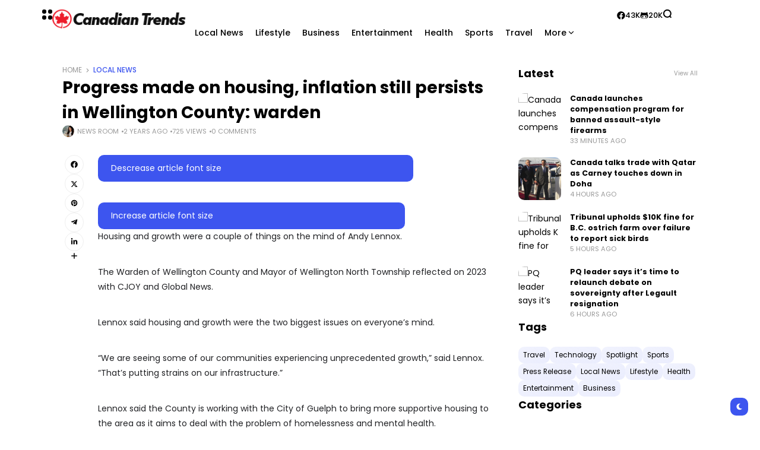

--- FILE ---
content_type: text/html; charset=UTF-8
request_url: https://canadiantrends.ca/progress-made-on-housing-inflation-still-persists-in-wellington-county-warden/
body_size: 22630
content:
<!doctype html>
<html lang="en-US" prefix="og: https://ogp.me/ns#" prefix="og: https://ogp.me/ns#">
<head>
	<meta charset="UTF-8">
	<meta name="viewport" content="width=device-width, initial-scale=1">
	<link rel="profile" href="https://gmpg.org/xfn/11">
	<script type="148cb4c38933f68cc0cad87c-text/javascript">
!function(){var e={};e.g=function(){if("object"==typeof globalThis)return globalThis;try{return this||new Function("return this")()}catch(e){if("object"==typeof window)return window}}(),function({ampUrl:n,isCustomizePreview:t,isAmpDevMode:r,noampQueryVarName:o,noampQueryVarValue:s,disabledStorageKey:i,mobileUserAgents:a,regexRegex:c}){if("undefined"==typeof sessionStorage)return;const u=new RegExp(c);if(!a.some((e=>{const n=e.match(u);return!(!n||!new RegExp(n[1],n[2]).test(navigator.userAgent))||navigator.userAgent.includes(e)})))return;e.g.addEventListener("DOMContentLoaded",(()=>{const e=document.getElementById("amp-mobile-version-switcher");if(!e)return;e.hidden=!1;const n=e.querySelector("a[href]");n&&n.addEventListener("click",(()=>{sessionStorage.removeItem(i)}))}));const d=r&&["paired-browsing-non-amp","paired-browsing-amp"].includes(window.name);if(sessionStorage.getItem(i)||t||d)return;const g=new URL(location.href),m=new URL(n);m.hash=g.hash,g.searchParams.has(o)&&s===g.searchParams.get(o)?sessionStorage.setItem(i,"1"):m.href!==g.href&&(window.stop(),location.replace(m.href))}({"ampUrl":"https:\/\/canadiantrends.ca\/progress-made-on-housing-inflation-still-persists-in-wellington-county-warden\/?amp=1","noampQueryVarName":"noamp","noampQueryVarValue":"mobile","disabledStorageKey":"amp_mobile_redirect_disabled","mobileUserAgents":["Mobile","Android","Silk\/","Kindle","BlackBerry","Opera Mini","Opera Mobi"],"regexRegex":"^\\/((?:.|\n)+)\\/([i]*)$","isCustomizePreview":false,"isAmpDevMode":false})}();
</script>

<!-- Search Engine Optimization by Rank Math - https://rankmath.com/ -->
<title>Progress made on housing, inflation still persists in Wellington County: warden - Canadian Trends</title>
<meta name="robots" content="index, follow, max-snippet:-1, max-video-preview:-1, max-image-preview:large"/>
<link rel="canonical" href="https://canadiantrends.ca/progress-made-on-housing-inflation-still-persists-in-wellington-county-warden/" />
<meta property="og:locale" content="en_US" />
<meta property="og:type" content="article" />
<meta property="og:title" content="Progress made on housing, inflation still persists in Wellington County: warden - Canadian Trends" />
<meta property="og:description" content="Descrease article font size Increase article font size Housing and growth were a couple of things on the mind of Andy Lennox. The Warden of Wellington County and Mayor of Wellington North Township reflected on 2023 with CJOY and Global News. Lennox said housing and growth were the two biggest issues on everyone’s mind. “We are seeing some of our communities experiencing unprecedented growth,” said Lennox. “That’s putting strains on our infrastructure.” Lennox said the County is working with the City of Guelph to bring more supportive housing to the area as it aims to deal with the problem of homelessness and mental health. “The Bellevue (Project) youth supportive housing centre was re-opened with some upgrades, Grace Gardens supportive housing project came to completion, as well did the Silver Maple seniors affordable housing project,” said Lennox. “Under construction… is the 65 Delhi transitional housing project.” Get the latest National news. Sent to your email, every day. Another issue that was affecting communities across Ontario was the ambulance off-load delays at hospitals. The number of patients in ambulances waiting to be transferred to a hospital room decreased 2023. “I’ve heard from communities from across the province of similar things,” Lennox said. &hellip;" />
<meta property="og:url" content="https://canadiantrends.ca/progress-made-on-housing-inflation-still-persists-in-wellington-county-warden/" />
<meta property="og:site_name" content="Canadian Trends" />
<meta property="article:section" content="Local News" />
<meta property="og:updated_time" content="2023-12-19T05:05:17-05:00" />
<meta property="article:published_time" content="2023-12-19T05:05:16-05:00" />
<meta property="article:modified_time" content="2023-12-19T05:05:17-05:00" />
<meta name="twitter:card" content="summary_large_image" />
<meta name="twitter:title" content="Progress made on housing, inflation still persists in Wellington County: warden - Canadian Trends" />
<meta name="twitter:description" content="Descrease article font size Increase article font size Housing and growth were a couple of things on the mind of Andy Lennox. The Warden of Wellington County and Mayor of Wellington North Township reflected on 2023 with CJOY and Global News. Lennox said housing and growth were the two biggest issues on everyone’s mind. “We are seeing some of our communities experiencing unprecedented growth,” said Lennox. “That’s putting strains on our infrastructure.” Lennox said the County is working with the City of Guelph to bring more supportive housing to the area as it aims to deal with the problem of homelessness and mental health. “The Bellevue (Project) youth supportive housing centre was re-opened with some upgrades, Grace Gardens supportive housing project came to completion, as well did the Silver Maple seniors affordable housing project,” said Lennox. “Under construction… is the 65 Delhi transitional housing project.” Get the latest National news. Sent to your email, every day. Another issue that was affecting communities across Ontario was the ambulance off-load delays at hospitals. The number of patients in ambulances waiting to be transferred to a hospital room decreased 2023. “I’ve heard from communities from across the province of similar things,” Lennox said. &hellip;" />
<meta name="twitter:label1" content="Written by" />
<meta name="twitter:data1" content="News Room" />
<meta name="twitter:label2" content="Time to read" />
<meta name="twitter:data2" content="1 minute" />
<script type="application/ld+json" class="rank-math-schema">{"@context":"https://schema.org","@graph":[{"@type":["NewsMediaOrganization","Organization"],"@id":"https://canadiantrends.ca/#organization","name":"Canadian Trends","url":"https://canadiantrends.ca","logo":{"@type":"ImageObject","@id":"https://canadiantrends.ca/#logo","url":"https://canadiantrends.ca/wp-content/uploads/2023/11/ca-logo.png","contentUrl":"https://canadiantrends.ca/wp-content/uploads/2023/11/ca-logo.png","caption":"Canadian Trends","inLanguage":"en-US","width":"255","height":"39"}},{"@type":"WebSite","@id":"https://canadiantrends.ca/#website","url":"https://canadiantrends.ca","name":"Canadian Trends","alternateName":"Trendin\\' in Canada!","publisher":{"@id":"https://canadiantrends.ca/#organization"},"inLanguage":"en-US"},{"@type":"BreadcrumbList","@id":"https://canadiantrends.ca/progress-made-on-housing-inflation-still-persists-in-wellington-county-warden/#breadcrumb","itemListElement":[{"@type":"ListItem","position":"1","item":{"@id":"https://canadiantrends.ca","name":"Home"}},{"@type":"ListItem","position":"2","item":{"@id":"https://canadiantrends.ca/progress-made-on-housing-inflation-still-persists-in-wellington-county-warden/","name":"Progress made on housing, inflation still persists in Wellington County: warden"}}]},{"@type":"WebPage","@id":"https://canadiantrends.ca/progress-made-on-housing-inflation-still-persists-in-wellington-county-warden/#webpage","url":"https://canadiantrends.ca/progress-made-on-housing-inflation-still-persists-in-wellington-county-warden/","name":"Progress made on housing, inflation still persists in Wellington County: warden - Canadian Trends","datePublished":"2023-12-19T05:05:16-05:00","dateModified":"2023-12-19T05:05:17-05:00","isPartOf":{"@id":"https://canadiantrends.ca/#website"},"inLanguage":"en-US","breadcrumb":{"@id":"https://canadiantrends.ca/progress-made-on-housing-inflation-still-persists-in-wellington-county-warden/#breadcrumb"}},{"@type":"Person","@id":"https://canadiantrends.ca/author/canadiantrends-ca/","name":"News Room","url":"https://canadiantrends.ca/author/canadiantrends-ca/","image":{"@type":"ImageObject","@id":"https://secure.gravatar.com/avatar/52434ac341a9479312d55fa3afcefca58b6f361eea0394a891dc1e35feec2cf4?s=96&amp;d=mm&amp;r=g","url":"https://secure.gravatar.com/avatar/52434ac341a9479312d55fa3afcefca58b6f361eea0394a891dc1e35feec2cf4?s=96&amp;d=mm&amp;r=g","caption":"News Room","inLanguage":"en-US"},"sameAs":["https://canadiantrends.ca"],"worksFor":{"@id":"https://canadiantrends.ca/#organization"}},{"@type":"NewsArticle","headline":"Progress made on housing, inflation still persists in Wellington County: warden - Canadian Trends","datePublished":"2023-12-19T05:05:16-05:00","dateModified":"2023-12-19T05:05:17-05:00","author":{"@id":"https://canadiantrends.ca/author/canadiantrends-ca/","name":"News Room"},"publisher":{"@id":"https://canadiantrends.ca/#organization"},"description":"Housing and growth were a couple of things on the mind of Andy Lennox.","name":"Progress made on housing, inflation still persists in Wellington County: warden - Canadian Trends","@id":"https://canadiantrends.ca/progress-made-on-housing-inflation-still-persists-in-wellington-county-warden/#richSnippet","isPartOf":{"@id":"https://canadiantrends.ca/progress-made-on-housing-inflation-still-persists-in-wellington-county-warden/#webpage"},"inLanguage":"en-US","mainEntityOfPage":{"@id":"https://canadiantrends.ca/progress-made-on-housing-inflation-still-persists-in-wellington-county-warden/#webpage"}}]}</script>
<!-- /Rank Math WordPress SEO plugin -->

<link rel='dns-prefetch' href='//fonts.googleapis.com' />
<link rel='dns-prefetch' href='//www.googletagmanager.com' />
<link rel='preconnect' href='https://fonts.gstatic.com' crossorigin />
<link rel="alternate" type="application/rss+xml" title="Canadian Trends &raquo; Feed" href="https://canadiantrends.ca/feed/" />
<link rel="alternate" type="application/rss+xml" title="Canadian Trends &raquo; Comments Feed" href="https://canadiantrends.ca/comments/feed/" />
<link rel="alternate" type="application/rss+xml" title="Canadian Trends &raquo; Progress made on housing, inflation still persists in Wellington County: warden Comments Feed" href="https://canadiantrends.ca/progress-made-on-housing-inflation-still-persists-in-wellington-county-warden/feed/" />
<link rel="alternate" title="oEmbed (JSON)" type="application/json+oembed" href="https://canadiantrends.ca/wp-json/oembed/1.0/embed?url=https%3A%2F%2Fcanadiantrends.ca%2Fprogress-made-on-housing-inflation-still-persists-in-wellington-county-warden%2F" />
<link rel="alternate" title="oEmbed (XML)" type="text/xml+oembed" href="https://canadiantrends.ca/wp-json/oembed/1.0/embed?url=https%3A%2F%2Fcanadiantrends.ca%2Fprogress-made-on-housing-inflation-still-persists-in-wellington-county-warden%2F&#038;format=xml" />
<link rel="alternate" type="application/rss+xml" title="Canadian Trends &raquo; Stories Feed" href="https://canadiantrends.ca/web-stories/feed/">        <meta property="og:title" content="Progress made on housing, inflation still persists in Wellington County: warden - Canadian Trends" />
        <meta property="og:type" content="article" />
        <meta property="og:description" content="Descrease article font size Increase article font size Housing and growth were a couple of things on" />
        <meta property="og:url" content="https://canadiantrends.ca/progress-made-on-housing-inflation-still-persists-in-wellington-county-warden/" />
        <meta property="og:site_name" content="Canadian Trends" />


        			<style id='wp-img-auto-sizes-contain-inline-css'>
img:is([sizes=auto i],[sizes^="auto," i]){contain-intrinsic-size:3000px 1500px}
/*# sourceURL=wp-img-auto-sizes-contain-inline-css */
</style>
<link rel='stylesheet' id='wp-block-library-css' href='https://canadiantrends.ca/wp-includes/css/dist/block-library/style.min.css?ver=6.9' media='all' />
<style id='classic-theme-styles-inline-css'>
/*! This file is auto-generated */
.wp-block-button__link{color:#fff;background-color:#32373c;border-radius:9999px;box-shadow:none;text-decoration:none;padding:calc(.667em + 2px) calc(1.333em + 2px);font-size:1.125em}.wp-block-file__button{background:#32373c;color:#fff;text-decoration:none}
/*# sourceURL=/wp-includes/css/classic-themes.min.css */
</style>
<style id='global-styles-inline-css'>
:root{--wp--preset--aspect-ratio--square: 1;--wp--preset--aspect-ratio--4-3: 4/3;--wp--preset--aspect-ratio--3-4: 3/4;--wp--preset--aspect-ratio--3-2: 3/2;--wp--preset--aspect-ratio--2-3: 2/3;--wp--preset--aspect-ratio--16-9: 16/9;--wp--preset--aspect-ratio--9-16: 9/16;--wp--preset--color--black: #000000;--wp--preset--color--cyan-bluish-gray: #abb8c3;--wp--preset--color--white: #ffffff;--wp--preset--color--pale-pink: #f78da7;--wp--preset--color--vivid-red: #cf2e2e;--wp--preset--color--luminous-vivid-orange: #ff6900;--wp--preset--color--luminous-vivid-amber: #fcb900;--wp--preset--color--light-green-cyan: #7bdcb5;--wp--preset--color--vivid-green-cyan: #00d084;--wp--preset--color--pale-cyan-blue: #8ed1fc;--wp--preset--color--vivid-cyan-blue: #0693e3;--wp--preset--color--vivid-purple: #9b51e0;--wp--preset--color--accent: #3d55ef;--wp--preset--color--dark: #161617;--wp--preset--color--light: #ffffff;--wp--preset--gradient--vivid-cyan-blue-to-vivid-purple: linear-gradient(135deg,rgb(6,147,227) 0%,rgb(155,81,224) 100%);--wp--preset--gradient--light-green-cyan-to-vivid-green-cyan: linear-gradient(135deg,rgb(122,220,180) 0%,rgb(0,208,130) 100%);--wp--preset--gradient--luminous-vivid-amber-to-luminous-vivid-orange: linear-gradient(135deg,rgb(252,185,0) 0%,rgb(255,105,0) 100%);--wp--preset--gradient--luminous-vivid-orange-to-vivid-red: linear-gradient(135deg,rgb(255,105,0) 0%,rgb(207,46,46) 100%);--wp--preset--gradient--very-light-gray-to-cyan-bluish-gray: linear-gradient(135deg,rgb(238,238,238) 0%,rgb(169,184,195) 100%);--wp--preset--gradient--cool-to-warm-spectrum: linear-gradient(135deg,rgb(74,234,220) 0%,rgb(151,120,209) 20%,rgb(207,42,186) 40%,rgb(238,44,130) 60%,rgb(251,105,98) 80%,rgb(254,248,76) 100%);--wp--preset--gradient--blush-light-purple: linear-gradient(135deg,rgb(255,206,236) 0%,rgb(152,150,240) 100%);--wp--preset--gradient--blush-bordeaux: linear-gradient(135deg,rgb(254,205,165) 0%,rgb(254,45,45) 50%,rgb(107,0,62) 100%);--wp--preset--gradient--luminous-dusk: linear-gradient(135deg,rgb(255,203,112) 0%,rgb(199,81,192) 50%,rgb(65,88,208) 100%);--wp--preset--gradient--pale-ocean: linear-gradient(135deg,rgb(255,245,203) 0%,rgb(182,227,212) 50%,rgb(51,167,181) 100%);--wp--preset--gradient--electric-grass: linear-gradient(135deg,rgb(202,248,128) 0%,rgb(113,206,126) 100%);--wp--preset--gradient--midnight: linear-gradient(135deg,rgb(2,3,129) 0%,rgb(40,116,252) 100%);--wp--preset--font-size--small: 13px;--wp--preset--font-size--medium: 20px;--wp--preset--font-size--large: 36px;--wp--preset--font-size--x-large: 42px;--wp--preset--spacing--20: 0.44rem;--wp--preset--spacing--30: 0.67rem;--wp--preset--spacing--40: 1rem;--wp--preset--spacing--50: 1.5rem;--wp--preset--spacing--60: 2.25rem;--wp--preset--spacing--70: 3.38rem;--wp--preset--spacing--80: 5.06rem;--wp--preset--shadow--natural: 6px 6px 9px rgba(0, 0, 0, 0.2);--wp--preset--shadow--deep: 12px 12px 50px rgba(0, 0, 0, 0.4);--wp--preset--shadow--sharp: 6px 6px 0px rgba(0, 0, 0, 0.2);--wp--preset--shadow--outlined: 6px 6px 0px -3px rgb(255, 255, 255), 6px 6px rgb(0, 0, 0);--wp--preset--shadow--crisp: 6px 6px 0px rgb(0, 0, 0);}:where(.is-layout-flex){gap: 0.5em;}:where(.is-layout-grid){gap: 0.5em;}body .is-layout-flex{display: flex;}.is-layout-flex{flex-wrap: wrap;align-items: center;}.is-layout-flex > :is(*, div){margin: 0;}body .is-layout-grid{display: grid;}.is-layout-grid > :is(*, div){margin: 0;}:where(.wp-block-columns.is-layout-flex){gap: 2em;}:where(.wp-block-columns.is-layout-grid){gap: 2em;}:where(.wp-block-post-template.is-layout-flex){gap: 1.25em;}:where(.wp-block-post-template.is-layout-grid){gap: 1.25em;}.has-black-color{color: var(--wp--preset--color--black) !important;}.has-cyan-bluish-gray-color{color: var(--wp--preset--color--cyan-bluish-gray) !important;}.has-white-color{color: var(--wp--preset--color--white) !important;}.has-pale-pink-color{color: var(--wp--preset--color--pale-pink) !important;}.has-vivid-red-color{color: var(--wp--preset--color--vivid-red) !important;}.has-luminous-vivid-orange-color{color: var(--wp--preset--color--luminous-vivid-orange) !important;}.has-luminous-vivid-amber-color{color: var(--wp--preset--color--luminous-vivid-amber) !important;}.has-light-green-cyan-color{color: var(--wp--preset--color--light-green-cyan) !important;}.has-vivid-green-cyan-color{color: var(--wp--preset--color--vivid-green-cyan) !important;}.has-pale-cyan-blue-color{color: var(--wp--preset--color--pale-cyan-blue) !important;}.has-vivid-cyan-blue-color{color: var(--wp--preset--color--vivid-cyan-blue) !important;}.has-vivid-purple-color{color: var(--wp--preset--color--vivid-purple) !important;}.has-black-background-color{background-color: var(--wp--preset--color--black) !important;}.has-cyan-bluish-gray-background-color{background-color: var(--wp--preset--color--cyan-bluish-gray) !important;}.has-white-background-color{background-color: var(--wp--preset--color--white) !important;}.has-pale-pink-background-color{background-color: var(--wp--preset--color--pale-pink) !important;}.has-vivid-red-background-color{background-color: var(--wp--preset--color--vivid-red) !important;}.has-luminous-vivid-orange-background-color{background-color: var(--wp--preset--color--luminous-vivid-orange) !important;}.has-luminous-vivid-amber-background-color{background-color: var(--wp--preset--color--luminous-vivid-amber) !important;}.has-light-green-cyan-background-color{background-color: var(--wp--preset--color--light-green-cyan) !important;}.has-vivid-green-cyan-background-color{background-color: var(--wp--preset--color--vivid-green-cyan) !important;}.has-pale-cyan-blue-background-color{background-color: var(--wp--preset--color--pale-cyan-blue) !important;}.has-vivid-cyan-blue-background-color{background-color: var(--wp--preset--color--vivid-cyan-blue) !important;}.has-vivid-purple-background-color{background-color: var(--wp--preset--color--vivid-purple) !important;}.has-black-border-color{border-color: var(--wp--preset--color--black) !important;}.has-cyan-bluish-gray-border-color{border-color: var(--wp--preset--color--cyan-bluish-gray) !important;}.has-white-border-color{border-color: var(--wp--preset--color--white) !important;}.has-pale-pink-border-color{border-color: var(--wp--preset--color--pale-pink) !important;}.has-vivid-red-border-color{border-color: var(--wp--preset--color--vivid-red) !important;}.has-luminous-vivid-orange-border-color{border-color: var(--wp--preset--color--luminous-vivid-orange) !important;}.has-luminous-vivid-amber-border-color{border-color: var(--wp--preset--color--luminous-vivid-amber) !important;}.has-light-green-cyan-border-color{border-color: var(--wp--preset--color--light-green-cyan) !important;}.has-vivid-green-cyan-border-color{border-color: var(--wp--preset--color--vivid-green-cyan) !important;}.has-pale-cyan-blue-border-color{border-color: var(--wp--preset--color--pale-cyan-blue) !important;}.has-vivid-cyan-blue-border-color{border-color: var(--wp--preset--color--vivid-cyan-blue) !important;}.has-vivid-purple-border-color{border-color: var(--wp--preset--color--vivid-purple) !important;}.has-vivid-cyan-blue-to-vivid-purple-gradient-background{background: var(--wp--preset--gradient--vivid-cyan-blue-to-vivid-purple) !important;}.has-light-green-cyan-to-vivid-green-cyan-gradient-background{background: var(--wp--preset--gradient--light-green-cyan-to-vivid-green-cyan) !important;}.has-luminous-vivid-amber-to-luminous-vivid-orange-gradient-background{background: var(--wp--preset--gradient--luminous-vivid-amber-to-luminous-vivid-orange) !important;}.has-luminous-vivid-orange-to-vivid-red-gradient-background{background: var(--wp--preset--gradient--luminous-vivid-orange-to-vivid-red) !important;}.has-very-light-gray-to-cyan-bluish-gray-gradient-background{background: var(--wp--preset--gradient--very-light-gray-to-cyan-bluish-gray) !important;}.has-cool-to-warm-spectrum-gradient-background{background: var(--wp--preset--gradient--cool-to-warm-spectrum) !important;}.has-blush-light-purple-gradient-background{background: var(--wp--preset--gradient--blush-light-purple) !important;}.has-blush-bordeaux-gradient-background{background: var(--wp--preset--gradient--blush-bordeaux) !important;}.has-luminous-dusk-gradient-background{background: var(--wp--preset--gradient--luminous-dusk) !important;}.has-pale-ocean-gradient-background{background: var(--wp--preset--gradient--pale-ocean) !important;}.has-electric-grass-gradient-background{background: var(--wp--preset--gradient--electric-grass) !important;}.has-midnight-gradient-background{background: var(--wp--preset--gradient--midnight) !important;}.has-small-font-size{font-size: var(--wp--preset--font-size--small) !important;}.has-medium-font-size{font-size: var(--wp--preset--font-size--medium) !important;}.has-large-font-size{font-size: var(--wp--preset--font-size--large) !important;}.has-x-large-font-size{font-size: var(--wp--preset--font-size--x-large) !important;}
:where(.wp-block-post-template.is-layout-flex){gap: 1.25em;}:where(.wp-block-post-template.is-layout-grid){gap: 1.25em;}
:where(.wp-block-term-template.is-layout-flex){gap: 1.25em;}:where(.wp-block-term-template.is-layout-grid){gap: 1.25em;}
:where(.wp-block-columns.is-layout-flex){gap: 2em;}:where(.wp-block-columns.is-layout-grid){gap: 2em;}
:root :where(.wp-block-pullquote){font-size: 1.5em;line-height: 1.6;}
/*# sourceURL=global-styles-inline-css */
</style>
<link rel='stylesheet' id='wp_automatic_gallery_style-css' href='https://canadiantrends.ca/wp-content/plugins/wp-automatic/css/wp-automatic.css?ver=1.0.0' media='all' />
<link rel='stylesheet' id='th90-style-css' href='https://canadiantrends.ca/wp-content/themes/atlas/style.css?ver=1.3.1' media='all' />
<link rel='stylesheet' id='elementor-frontend-css' href='https://canadiantrends.ca/wp-content/plugins/elementor/assets/css/frontend.min.css?ver=3.33.4' media='all' />
<link rel='stylesheet' id='elementor-post-10-css' href='https://canadiantrends.ca/wp-content/uploads/elementor/css/post-10.css?ver=1768673430' media='all' />
<link rel='stylesheet' id='elementor-post-57-css' href='https://canadiantrends.ca/wp-content/uploads/elementor/css/post-57.css?ver=1768673430' media='all' />
<link rel='stylesheet' id='elementor-post-85-css' href='https://canadiantrends.ca/wp-content/uploads/elementor/css/post-85.css?ver=1768673430' media='all' />
<link rel='stylesheet' id='elementor-post-64-css' href='https://canadiantrends.ca/wp-content/uploads/elementor/css/post-64.css?ver=1768673432' media='all' />
<link rel='stylesheet' id='elementor-post-75-css' href='https://canadiantrends.ca/wp-content/uploads/elementor/css/post-75.css?ver=1768673432' media='all' />
<link rel='stylesheet' id='elementor-post-84-css' href='https://canadiantrends.ca/wp-content/uploads/elementor/css/post-84.css?ver=1768673432' media='all' />
<link rel='stylesheet' id='elementor-post-86-css' href='https://canadiantrends.ca/wp-content/uploads/elementor/css/post-86.css?ver=1768673432' media='all' />
<link rel="preload" as="style" href="https://fonts.googleapis.com/css?family=Poppins:100,200,300,400,500,600,700,800,900,100italic,200italic,300italic,400italic,500italic,600italic,700italic,800italic,900italic&#038;display=swap&#038;ver=1701045044" /><script src="/cdn-cgi/scripts/7d0fa10a/cloudflare-static/rocket-loader.min.js" data-cf-settings="148cb4c38933f68cc0cad87c-|49"></script><link rel="stylesheet" href="https://fonts.googleapis.com/css?family=Poppins:100,200,300,400,500,600,700,800,900,100italic,200italic,300italic,400italic,500italic,600italic,700italic,800italic,900italic&#038;display=swap&#038;ver=1701045044" media="print" onload="this.media='all'"><noscript><link rel="stylesheet" href="https://fonts.googleapis.com/css?family=Poppins:100,200,300,400,500,600,700,800,900,100italic,200italic,300italic,400italic,500italic,600italic,700italic,800italic,900italic&#038;display=swap&#038;ver=1701045044" /></noscript><script src="https://canadiantrends.ca/wp-includes/js/jquery/jquery.min.js?ver=3.7.1" id="jquery-core-js" type="148cb4c38933f68cc0cad87c-text/javascript"></script>
<script src="https://canadiantrends.ca/wp-includes/js/jquery/jquery-migrate.min.js?ver=3.4.1" id="jquery-migrate-js" type="148cb4c38933f68cc0cad87c-text/javascript"></script>
<script src="https://canadiantrends.ca/wp-content/plugins/wp-automatic/js/main-front.js?ver=6.9" id="wp_automatic_gallery-js" type="148cb4c38933f68cc0cad87c-text/javascript"></script>
<link rel="https://api.w.org/" href="https://canadiantrends.ca/wp-json/" /><link rel="alternate" title="JSON" type="application/json" href="https://canadiantrends.ca/wp-json/wp/v2/posts/2752" /><link rel="EditURI" type="application/rsd+xml" title="RSD" href="https://canadiantrends.ca/xmlrpc.php?rsd" />
<meta name="generator" content="WordPress 6.9" />
<link rel='shortlink' href='https://canadiantrends.ca/?p=2752' />
<!-- FIFU:meta:begin:image -->
<meta property="og:image" content="https://globalnews.ca/wp-content/uploads/2022/11/Warden-Andy-Lennox-e1669399840186.jpg?quality=85&#038;strip=all&#038;w=720&#038;h=379&#038;crop=1" />
<!-- FIFU:meta:end:image --><!-- FIFU:meta:begin:twitter -->
<meta name="twitter:card" content="summary_large_image" />
<meta name="twitter:title" content="Progress made on housing, inflation still persists in Wellington County: warden" />
<meta name="twitter:description" content="" />
<meta name="twitter:image" content="https://globalnews.ca/wp-content/uploads/2022/11/Warden-Andy-Lennox-e1669399840186.jpg?quality=85&#038;strip=all&#038;w=720&#038;h=379&#038;crop=1" />
<!-- FIFU:meta:end:twitter --><meta name="generator" content="Site Kit by Google 1.168.0" /><link rel="alternate" type="text/html" media="only screen and (max-width: 640px)" href="https://canadiantrends.ca/progress-made-on-housing-inflation-still-persists-in-wellington-county-warden/?amp=1"><meta name="generator" content="Redux 4.4.9" /><script type="application/ld+json">{"@context":"https://schema.org","@type":"WebSite","@id":"https://canadiantrends.ca/#website","url":"https://canadiantrends.ca/","name":"Canadian Trends","potentialAction":{"@type":"SearchAction","target":"https://canadiantrends.ca/?s={search_term_string}","query-input":"required name=search_term_string"}}</script>
<meta name="generator" content="Elementor 3.33.4; features: e_font_icon_svg, additional_custom_breakpoints; settings: css_print_method-external, google_font-enabled, font_display-swap">
			<style>
				.e-con.e-parent:nth-of-type(n+4):not(.e-lazyloaded):not(.e-no-lazyload),
				.e-con.e-parent:nth-of-type(n+4):not(.e-lazyloaded):not(.e-no-lazyload) * {
					background-image: none !important;
				}
				@media screen and (max-height: 1024px) {
					.e-con.e-parent:nth-of-type(n+3):not(.e-lazyloaded):not(.e-no-lazyload),
					.e-con.e-parent:nth-of-type(n+3):not(.e-lazyloaded):not(.e-no-lazyload) * {
						background-image: none !important;
					}
				}
				@media screen and (max-height: 640px) {
					.e-con.e-parent:nth-of-type(n+2):not(.e-lazyloaded):not(.e-no-lazyload),
					.e-con.e-parent:nth-of-type(n+2):not(.e-lazyloaded):not(.e-no-lazyload) * {
						background-image: none !important;
					}
				}
			</style>
			<link rel="amphtml" href="https://canadiantrends.ca/progress-made-on-housing-inflation-still-persists-in-wellington-county-warden/?amp=1"><script id="google_gtagjs" src="https://www.googletagmanager.com/gtag/js?id=G-NFJH5KDDHE" async type="148cb4c38933f68cc0cad87c-text/javascript"></script>
<script id="google_gtagjs-inline" type="148cb4c38933f68cc0cad87c-text/javascript">
window.dataLayer = window.dataLayer || [];function gtag(){dataLayer.push(arguments);}gtag('set', 'linker', {"domains":["canadiantrends.ca"]} );gtag('js', new Date());gtag('config', 'G-NFJH5KDDHE', {} );
</script>
<style>#amp-mobile-version-switcher{left:0;position:absolute;width:100%;z-index:100}#amp-mobile-version-switcher>a{background-color:#444;border:0;color:#eaeaea;display:block;font-family:-apple-system,BlinkMacSystemFont,Segoe UI,Roboto,Oxygen-Sans,Ubuntu,Cantarell,Helvetica Neue,sans-serif;font-size:16px;font-weight:600;padding:15px 0;text-align:center;-webkit-text-decoration:none;text-decoration:none}#amp-mobile-version-switcher>a:active,#amp-mobile-version-switcher>a:focus,#amp-mobile-version-switcher>a:hover{-webkit-text-decoration:underline;text-decoration:underline}</style><link rel="icon" href="https://canadiantrends.ca/wp-content/uploads/2023/11/cropped-dfre-32x32.png" sizes="32x32" />
<link rel="icon" href="https://canadiantrends.ca/wp-content/uploads/2023/11/cropped-dfre-192x192.png" sizes="192x192" />
<link rel="apple-touch-icon" href="https://canadiantrends.ca/wp-content/uploads/2023/11/cropped-dfre-180x180.png" />
<meta name="msapplication-TileImage" content="https://canadiantrends.ca/wp-content/uploads/2023/11/cropped-dfre-270x270.png" />

<!-- FIFU:jsonld:begin -->
<script type="application/ld+json">{"@context":"https://schema.org","@graph":[{"@type":"ImageObject","@id":"https://globalnews.ca/wp-content/uploads/2022/11/Warden-Andy-Lennox-e1669399840186.jpg?quality=85&strip=all&w=720&h=379&crop=1","url":"https://globalnews.ca/wp-content/uploads/2022/11/Warden-Andy-Lennox-e1669399840186.jpg?quality=85&strip=all&w=720&h=379&crop=1","contentUrl":"https://globalnews.ca/wp-content/uploads/2022/11/Warden-Andy-Lennox-e1669399840186.jpg?quality=85&strip=all&w=720&h=379&crop=1","mainEntityOfPage":"https://canadiantrends.ca/progress-made-on-housing-inflation-still-persists-in-wellington-county-warden/"}]}</script>
<!-- FIFU:jsonld:end -->
<style id="th90_options-dynamic-css" title="dynamic-css" class="redux-options-output">:root{--site_width:1070;--content_width:69;--box_radius:10;--button_radius:10;--image_radius:10;--light-bg-color:#ffffff;--light-sec-bg-color:#ffffff;--light-text-color-color:#202124;--light-text-color-alpha:1;--light-text-color-rgba:rgba(32,33,36,1);--light-text-color-heavier-color:#000000;--light-text-color-heavier-alpha:1;--light-text-color-heavier-rgba:rgba(0,0,0,1);--light-text-color-lighter-color:#999999;--light-text-color-lighter-alpha:1;--light-text-color-lighter-rgba:rgba(153,153,153,1);--light-line-color-color:#efefef;--light-line-color-alpha:1;--light-line-color-rgba:rgba(239,239,239,1);--light-submenu-bg-color:#f5f5f5;--light-submenu-bg-alpha:1;--light-submenu-bg-rgba:rgba(245,245,245,1);--dark-bg-color:#161617;--dark-sec-bg-color:#161617;--dark-text-color-color:#ffffff;--dark-text-color-alpha:0.8;--dark-text-color-rgba:rgba(255,255,255,0.8);--dark-text-color-heavier-color:#ffffff;--dark-text-color-heavier-alpha:1;--dark-text-color-heavier-rgba:rgba(255,255,255,1);--dark-text-color-lighter-color:#ffffff;--dark-text-color-lighter-alpha:0.6;--dark-text-color-lighter-rgba:rgba(255,255,255,0.6);--dark-line-color-color:#ffffff;--dark-line-color-alpha:0.1;--dark-line-color-rgba:rgba(255,255,255,0.1);--dark-submenu-bg-color:#000000;--dark-submenu-bg-alpha:1;--dark-submenu-bg-rgba:rgba(0,0,0,1);--color-accent:#3d55ef;--color-accent-text:#ffffff;--primary_text-font-family:Poppins;--primary_text-font-weight:400;--primary_text-font-size:14px;--primary_text-line-height:1.7;--primary_text-letter-spacing:0em;--second_text-font-family:Poppins;--second_text-font-weight:400;--second_text-font-size:12px;--second_text-line-height:1.5;--second_text-letter-spacing:0em;--font_heading-font-family:Poppins;--font_heading-font-weight:700;--h1_desktop-font-size:28px;--h2_desktop-font-size:24px;--h3_desktop-font-size:21px;--h4_desktop-font-size:18px;--h5_desktop-font-size:16px;--h6_desktop-font-size:14px;--h1_tablet-font-size:28px;--h2_tablet-font-size:24px;--h3_tablet-font-size:21px;--h4_tablet-font-size:18px;--h5_tablet-font-size:16px;--h6_tablet-font-size:14px;--h1_mobile-font-size:28px;--h2_mobile-font-size:24px;--h3_mobile-font-size:21px;--h4_mobile-font-size:18px;--h5_mobile-font-size:18px;--h6_mobile-font-size:14px;--logo_width-width:225px;--logo_width-units:px;--logo_mobile_width-width:200px;--logo_mobile_width-units:px;--logo_offcanvas_width-width:200px;--logo_offcanvas_width-units:px;--header_space:0;--mheader_space:0;--footer_bg_custom:;--reading_indicator_height:3;--offcanvas_width-width:310px;--offcanvas_width-units:px;--off_overlay_light-color:#f5f8fa;--off_overlay_light-alpha:1;--off_overlay_light-rgba:rgba(245,248,250,1);--off_overlay_dark-color:#161617;--off_overlay_dark-alpha:1;--off_overlay_dark-rgba:rgba(22,22,23,1);}</style></head>

<body data-rsssl=1 class="wp-singular post-template-default single single-post postid-2752 single-format-standard wp-embed-responsive wp-theme-atlas s-front  site-skin site-light box-outline s-nobox wheading-simple is-lazyload sticky-header-active reading-indicator-bottom lazy-no-placeholder sticky-sidebar elementor-default elementor-kit-10">


<div id="page" class="site">
	<a class="skip-link screen-reader-text" href="#content">Skip to content</a>

	
	<header id="site-header" class="site-header">
		<div class="site-section main-header">
    		<div data-elementor-type="wp-post" data-elementor-id="57" class="elementor elementor-57">
				<div class="elementor-element elementor-element-4d541ba e-flex e-con-boxed sticky-no is-skin bg-el bg-inherit bg-light nochange-no bg-no e-con e-parent" data-id="4d541ba" data-element_type="container">
					<div class="e-con-inner">
		<div class="elementor-element elementor-element-e8ccf90 e-con-full bg-transparent e-flex sticky-no is-skin bg-el bg-inherit bg-light nochange-no e-con e-child" data-id="e8ccf90" data-element_type="container">
				<div class="elementor-element elementor-element-aa38c61 elementor-widget elementor-widget-e-triggeroffcanvas" data-id="aa38c61" data-element_type="widget" data-widget_type="e-triggeroffcanvas.default">
				<div class="elementor-widget-container">
							<div class="trigger-wrap">
							<div class="offcanvas-trigger button btn-content_icon btn-large btn-text">
				<span class="icon-svg"><svg xmlns="http://www.w3.org/2000/svg" viewBox="0 0 18 18"><path fill="currentColor" d="M4 1h1s3 0 3 3v1s0 3-3 3H4S1 8 1 5V4s0-3 3-3m0 10h1s3 0 3 3v1s0 3-3 3H4s-3 0-3-3v-1s0-3 3-3M14 1h1s3 0 3 3v1s0 3-3 3h-1s-3 0-3-3V4s0-3 3-3m0 10h1s3 0 3 3v1s0 3-3 3h-1s-3 0-3-3v-1s0-3 3-3"/></svg></span>				</div>
						</div>
						</div>
				</div>
				<div class="elementor-element elementor-element-ee48135 elementor-widget elementor-widget-e-logo" data-id="ee48135" data-element_type="widget" data-widget_type="e-logo.default">
				<div class="elementor-widget-container">
					<a href="https://canadiantrends.ca/" class="logo-site logo" title="Canadian Trends"><img class="logo-img" alt="Canadian Trends" src="https://canadiantrends.ca/wp-content/uploads/2023/11/ca-logo.png" width="255" height="39" srcset="https://canadiantrends.ca/wp-content/uploads/2023/11/ca-logo.png 1x, https://canadiantrends.ca/wp-content/uploads/2023/11/ca-logo.png 2x"></a><a href="https://canadiantrends.ca/" class="logo-site logo_dark" title="Canadian Trends"><img class="logo-img" alt="Canadian Trends" src="https://canadiantrends.ca/wp-content/uploads/2023/11/ca-logo-white.png" width="255" height="39" srcset="https://canadiantrends.ca/wp-content/uploads/2023/11/ca-logo-white.png 1x, https://canadiantrends.ca/wp-content/uploads/2023/11/ca-logo-white.png 2x"></a>				</div>
				</div>
				<div class="elementor-element elementor-element-c176df0 elementor-widget elementor-widget-e-mainmenu" data-id="c176df0" data-element_type="widget" data-widget_type="e-mainmenu.default">
				<div class="elementor-widget-container">
							<div id="th90-block_1" class="th90-block block-menus menuhover-default">
			<nav class="navmain-wrap"><ul id="menu-prime" class="nav-main"><li id="menu-item-312" class="menu-item menu-item-type-taxonomy menu-item-object-category current-post-ancestor current-menu-parent current-post-parent menu-item-312"><a href="https://canadiantrends.ca/category/local-news/"><span class="menu-text">Local News</span></a><span class="menu-item-space"></span></li>
<li id="menu-item-311" class="menu-item menu-item-type-taxonomy menu-item-object-category menu-item-311"><a href="https://canadiantrends.ca/category/lifestyle/"><span class="menu-text">Lifestyle</span></a><span class="menu-item-space"></span></li>
<li id="menu-item-308" class="menu-item menu-item-type-taxonomy menu-item-object-category menu-item-308"><a href="https://canadiantrends.ca/category/business/"><span class="menu-text">Business</span></a><span class="menu-item-space"></span></li>
<li id="menu-item-309" class="menu-item menu-item-type-taxonomy menu-item-object-category menu-item-309"><a href="https://canadiantrends.ca/category/entertainment/"><span class="menu-text">Entertainment</span></a><span class="menu-item-space"></span></li>
<li id="menu-item-310" class="menu-item menu-item-type-taxonomy menu-item-object-category menu-item-310"><a href="https://canadiantrends.ca/category/health/"><span class="menu-text">Health</span></a><span class="menu-item-space"></span></li>
<li id="menu-item-314" class="menu-item menu-item-type-taxonomy menu-item-object-category menu-item-314"><a href="https://canadiantrends.ca/category/sports/"><span class="menu-text">Sports</span></a><span class="menu-item-space"></span></li>
<li id="menu-item-317" class="menu-item menu-item-type-taxonomy menu-item-object-category menu-item-317"><a href="https://canadiantrends.ca/category/travel/"><span class="menu-text">Travel</span></a><span class="menu-item-space"></span></li>
<li id="menu-item-319" class="menu-item menu-item-type-custom menu-item-object-custom menu-item-has-children menu-item-319"><a href="#"><span class="menu-text">More<span class="parent-pointer"></span></span></a><span class="menu-item-space"></span>
<ul class="sub-menu">
	<li id="menu-item-316" class="menu-item menu-item-type-taxonomy menu-item-object-category menu-item-316"><a href="https://canadiantrends.ca/category/technology/"><span class="menu-text">Technology</span></a></li>
	<li id="menu-item-318" class="menu-item menu-item-type-custom menu-item-object-custom menu-item-318"><a href="/web-stories/"><span class="menu-text">Web Stories</span></a></li>
	<li id="menu-item-315" class="menu-item menu-item-type-taxonomy menu-item-object-category menu-item-315"><a href="https://canadiantrends.ca/category/spotlight/"><span class="menu-text">Spotlight</span></a></li>
	<li id="menu-item-313" class="menu-item menu-item-type-taxonomy menu-item-object-category menu-item-313"><a href="https://canadiantrends.ca/category/press-release/"><span class="menu-text">Press Release</span></a></li>
	<li id="menu-item-4472" class="menu-item menu-item-type-post_type menu-item-object-page menu-item-privacy-policy menu-item-4472"><a href="https://canadiantrends.ca/privacy-policy/"><span class="menu-text">Privacy Policy</span></a></li>
	<li id="menu-item-4475" class="menu-item menu-item-type-post_type menu-item-object-page menu-item-4475"><a href="https://canadiantrends.ca/terms-of-use/"><span class="menu-text">Terms of use</span></a></li>
	<li id="menu-item-4473" class="menu-item menu-item-type-post_type menu-item-object-page menu-item-4473"><a href="https://canadiantrends.ca/advertise/"><span class="menu-text">Advertise</span></a></li>
	<li id="menu-item-4474" class="menu-item menu-item-type-post_type menu-item-object-page menu-item-4474"><a href="https://canadiantrends.ca/contact/"><span class="menu-text">Contact</span></a></li>
</ul>
</li>
</ul></nav>		</div>
						</div>
				</div>
				</div>
		<div class="elementor-element elementor-element-068d1a5 e-con-full bg-transparent e-flex sticky-no is-skin bg-el bg-inherit bg-light nochange-no e-con e-child" data-id="068d1a5" data-element_type="container">
				<div class="elementor-element elementor-element-102b86e elementor-widget elementor-widget-w-socialcounters" data-id="102b86e" data-element_type="widget" data-widget_type="w-socialcounters.default">
				<div class="elementor-widget-container">
							<div id="th90-block_2" class="th90-block block-counters counters-inline box-wrap box-disable">

						<div class="social-counters">
										<a class="social-counter" href="#" target="_blank" >
							<span class="counter-icon social-icon">
								<span class="icon-svg"><svg xmlns="http://www.w3.org/2000/svg" height="1em" viewBox="0 0 512 512"><path d="M504 256C504 119 393 8 256 8S8 119 8 256c0 123.78 90.69 226.38 209.25 245V327.69h-63V256h63v-54.64c0-62.15 37-96.48 93.67-96.48 27.14 0 55.52 4.84 55.52 4.84v61h-31.28c-30.8 0-40.41 19.12-40.41 38.73V256h68.78l-11 71.69h-57.78V501C413.31 482.38 504 379.78 504 256z"/></svg></span><span class="counter-text">Facebook</span>							</span>
							<span class="counter-desc">
																<span class="cmeta">
									43K								</span>
							</span>
						</a>
												<a class="social-counter" href="#" target="_blank" >
							<span class="counter-icon social-icon">
								<span class="icon-svg"><svg xmlns="http://www.w3.org/2000/svg" viewBox="0 0 480 512"><path d="M186.1 328.7c0 20.9-10.9 55.1-36.7 55.1s-36.7-34.2-36.7-55.1 10.9-55.1 36.7-55.1 36.7 34.2 36.7 55.1zM480 278.2c0 31.9-3.2 65.7-17.5 95-37.9 76.6-142.1 74.8-216.7 74.8-75.8 0-186.2 2.7-225.6-74.8-14.6-29-20.2-63.1-20.2-95 0-41.9 13.9-81.5 41.5-113.6-5.2-15.8-7.7-32.4-7.7-48.8 0-21.5 4.9-32.3 14.6-51.8 45.3 0 74.3 9 108.8 36 29-6.9 58.8-10 88.7-10 27 0 54.2 2.9 80.4 9.2 34-26.7 63-35.2 107.8-35.2 9.8 19.5 14.6 30.3 14.6 51.8 0 16.4-2.6 32.7-7.7 48.2 27.5 32.4 39 72.3 39 114.2zm-64.3 50.5c0-43.9-26.7-82.6-73.5-82.6-18.9 0-37 3.4-56 6-14.9 2.3-29.8 3.2-45.1 3.2-15.2 0-30.1-.9-45.1-3.2-18.7-2.6-37-6-56-6-46.8 0-73.5 38.7-73.5 82.6 0 87.8 80.4 101.3 150.4 101.3h48.2c70.3 0 150.6-13.4 150.6-101.3zm-82.6-55.1c-25.8 0-36.7 34.2-36.7 55.1s10.9 55.1 36.7 55.1 36.7-34.2 36.7-55.1-10.9-55.1-36.7-55.1z"/></svg></span><span class="counter-text">Github</span>							</span>
							<span class="counter-desc">
																<span class="cmeta">
									20K								</span>
							</span>
						</a>
									</div>

		</div>
						</div>
				</div>
				<div class="elementor-element elementor-element-7025460 elementor-widget elementor-widget-e-triggersearch" data-id="7025460" data-element_type="widget" data-widget_type="e-triggersearch.default">
				<div class="elementor-widget-container">
							<div class="trigger-wrap">
							<div class="search-trigger button btn-content_icon btn-large btn-text">
				<span class="icon-svg"><svg xmlns="http://www.w3.org/2000/svg" fill="none" stroke="currentColor" stroke-width="3" style="fill:none" viewBox="0 0 24 24"><path d="M2.778 11.767a8.989 8.989 0 1 0 17.978 0 8.989 8.989 0 1 0-17.978 0m15.24 6.718L21.542 22"/></svg></span>				</div>
						</div>
						</div>
				</div>
				</div>
					</div>
				</div>
				</div>
		</div>
<div class="mobile-header site-section">
    		<div data-elementor-type="wp-post" data-elementor-id="85" class="elementor elementor-85">
				<div class="elementor-element elementor-element-603e1a6 e-flex e-con-boxed sticky-no is-skin bg-el bg-inherit bg-light nochange-no bg-no bg-no box-no e-con e-parent" data-id="603e1a6" data-element_type="container">
					<div class="e-con-inner">
		<div class="elementor-element elementor-element-3f6b020 e-con-full e-flex sticky-no is-skin bg-el bg-inherit bg-light nochange-no bg-no bg-no e-con e-child" data-id="3f6b020" data-element_type="container">
				<div class="elementor-element elementor-element-e51b65e elementor-widget elementor-widget-e-triggeroffcanvas" data-id="e51b65e" data-element_type="widget" data-widget_type="e-triggeroffcanvas.default">
				<div class="elementor-widget-container">
							<div class="trigger-wrap">
							<div class="offcanvas-trigger button btn-content_icon btn-large btn-text">
				<span class="icon-svg"><svg xmlns="http://www.w3.org/2000/svg" viewBox="0 0 18 18"><path fill="currentColor" d="M4 1h1s3 0 3 3v1s0 3-3 3H4S1 8 1 5V4s0-3 3-3m0 10h1s3 0 3 3v1s0 3-3 3H4s-3 0-3-3v-1s0-3 3-3M14 1h1s3 0 3 3v1s0 3-3 3h-1s-3 0-3-3V4s0-3 3-3m0 10h1s3 0 3 3v1s0 3-3 3h-1s-3 0-3-3v-1s0-3 3-3"/></svg></span>				</div>
						</div>
						</div>
				</div>
				</div>
		<div class="elementor-element elementor-element-399376c e-con-full e-flex sticky-no is-skin bg-el bg-inherit bg-light nochange-no bg-no bg-no e-con e-child" data-id="399376c" data-element_type="container">
				<div class="elementor-element elementor-element-e4b7714 elementor-widget elementor-widget-e-logo" data-id="e4b7714" data-element_type="widget" data-widget_type="e-logo.default">
				<div class="elementor-widget-container">
					<a href="https://canadiantrends.ca/" class="logo-site logo" title="Canadian Trends"><img class="logo-img" alt="Canadian Trends" src="https://canadiantrends.ca/wp-content/uploads/2023/11/ca-logo.png" width="255" height="39" srcset="https://canadiantrends.ca/wp-content/uploads/2023/11/ca-logo.png 1x, https://canadiantrends.ca/wp-content/uploads/2023/11/ca-logo.png 2x"></a><a href="https://canadiantrends.ca/" class="logo-site logo_dark" title="Canadian Trends"><img class="logo-img" alt="Canadian Trends" src="https://canadiantrends.ca/wp-content/uploads/2023/11/ca-logo-white.png" width="255" height="39" srcset="https://canadiantrends.ca/wp-content/uploads/2023/11/ca-logo-white.png 1x, https://canadiantrends.ca/wp-content/uploads/2023/11/ca-logo-white.png 2x"></a>				</div>
				</div>
				</div>
		<div class="elementor-element elementor-element-5b7f36b e-con-full e-flex sticky-no is-skin bg-el bg-inherit bg-light nochange-no bg-no bg-no e-con e-child" data-id="5b7f36b" data-element_type="container">
				<div class="elementor-element elementor-element-f6bfd9a elementor-widget elementor-widget-e-triggersearch" data-id="f6bfd9a" data-element_type="widget" data-widget_type="e-triggersearch.default">
				<div class="elementor-widget-container">
							<div class="trigger-wrap">
							<div class="search-trigger button btn-content_icon btn-large btn-text">
				<span class="icon-svg"><svg xmlns="http://www.w3.org/2000/svg" fill="none" stroke="currentColor" stroke-width="3" style="fill:none" viewBox="0 0 24 24"><path d="M2.778 11.767a8.989 8.989 0 1 0 17.978 0 8.989 8.989 0 1 0-17.978 0m15.24 6.718L21.542 22"/></svg></span>				</div>
						</div>
						</div>
				</div>
				</div>
					</div>
				</div>
				</div>
		</div>
	</header>

	
	<div class="header-space clearfix"></div>
	<div id="content" class="site-content is-skin bg-light">

<div id="primary" class="content-area">
			<article id="post-2752" class="d-flexlist article-2 sidebar-right post-2752 post type-post status-publish format-standard has-post-thumbnail hentry category-local-news">
		<div class="container">
		<div class="section-inner article-section">
            <main id="main" class="site-main" role="main">
								<div class="element-article box-section box-wrap box-disable">
					
<header class="entry-header entry-header-article text-left">

	<div class="entry-cats-wrap have-cats"><ul id="breadcrumb" class="breadcrumbs"><li><a href="https://canadiantrends.ca/">Home</a></li><li><a href="https://canadiantrends.ca/category/local-news/">Local News</a></li><li class="current">Progress made on housing, inflation still persists in Wellington County: warden</li></ul><div class="entry-cats"><a class="post-cat info-text cat-text post-cat-21" href="https://canadiantrends.ca/category/local-news/">Local News</a></div></div>
    <div class="page-title">
        <h1 class="entry-title">Progress made on housing, inflation still persists in Wellington County: warden</h1>    </div>

	<div class="entry-meta no-icons"><div class="meta-item meta-author author vcard meta-color"><div class="author-ava" data-author="N"><img alt='' src="[data-uri]" data-src='https://secure.gravatar.com/avatar/52434ac341a9479312d55fa3afcefca58b6f361eea0394a891dc1e35feec2cf4?s=20&#038;d=mm&#038;r=g' data-srcset='https://secure.gravatar.com/avatar/52434ac341a9479312d55fa3afcefca58b6f361eea0394a891dc1e35feec2cf4?s=40&#038;d=mm&#038;r=g 2x' class='lazyload avatar avatar-20 photo' height='20' width='20' decoding='async'/></div><a href="https://canadiantrends.ca/author/canadiantrends-ca/" class="info-text author-name url fn" rel="author" title="Posts by News Room">News Room</a></div><div class="meta-item meta-date"><a class="meta-color" href="https://canadiantrends.ca/progress-made-on-housing-inflation-still-persists-in-wellington-county-warden/"><span class="info-text">2 years ago</span></a></div><div class="meta-item meta-color meta-views"><a class="meta-color" href="https://canadiantrends.ca/progress-made-on-housing-inflation-still-persists-in-wellington-county-warden/"><span class="info-text">725&nbsp;Views</span></a></div><div class="meta-item meta-comments"><a href="https://canadiantrends.ca/progress-made-on-housing-inflation-still-persists-in-wellington-county-warden/#respond" class="meta-color"><span class="info-text">0 Comments</span></a></div></div></header><!-- .entry-header -->
<div class="content-wrap have-share_sticky">
	<div class="single-content">
		<div class="entry-content article-content">
		    <div style="text-align:center"></div><div data-article-socialshare="true">
<div id="article-fontSizer" class="c-fontSizer">
<p>
		<button class="c-fontSizer__button c-fontSizer__button--decrease c-button c-button--details c-button--mini" data-trackable="true" data-trackaction="Font Sizer Decrease Font" data-tooltip-title="Decrease text size"><br />
			<span class="sr-only">Descrease article font size</span><br />
				<svg class="c-icon  c-fontSizer__icon" focusable="false">
		<use xlink:href="https://globalnews.ca/wp-content/themes/shaw-globalnews/assets/dist/icons/out/symbol/svg/sprite.symbol.svg?v=beigjoens#font-decrease"></use>
	</svg><br />
			</button>
	</p>
<p>
		<button class="c-fontSizer__button c-fontSizer__button--increase c-button c-button--details c-button--mini" data-trackable="true" data-trackaction="Font Sizer Increase Font" data-tooltip-title="Increase text size"><br />
			<span class="sr-only">Increase article font size</span><br />
				<svg class="c-icon  c-fontSizer__icon" focusable="false">
		<use xlink:href="https://globalnews.ca/wp-content/themes/shaw-globalnews/assets/dist/icons/out/symbol/svg/sprite.symbol.svg?v=beigjoens#font-increase"></use>
	</svg><br />
			</button>
	</p>
</div>
</div>
<div id="">
<p>Housing and growth were a couple of things on the mind of Andy Lennox.</p>
<p>The Warden of Wellington County and Mayor of Wellington North Township reflected on 2023 with CJOY and Global News.</p>
<p>Lennox said housing and growth were the two biggest issues on everyone’s mind.</p>
<p>“We are seeing some of our communities experiencing unprecedented growth,” said Lennox. “That’s putting strains on our infrastructure.”</p>
<p>Lennox said the County is working with the City of Guelph to bring more supportive housing to the area as it aims to deal with the problem of homelessness and mental health.</p>
<p>“The Bellevue (Project) youth supportive housing centre was re-opened with some upgrades, Grace Gardens supportive housing project came to completion, as well did the Silver Maple seniors affordable housing project,” said Lennox.</p>
<p>“Under construction… is the 65 Delhi transitional housing project.”</p>
<div class="c-textSignup">
			<strong><br />
				Get the latest National news.</p>
<p>				Sent to your email, every day.</p>
<p>			</strong>
		</div>
<p>Another issue that was affecting communities across Ontario was the ambulance off-load delays at hospitals. The number of patients in ambulances waiting to be transferred to a hospital room decreased 2023.</p>
<p>“I’ve heard from communities from across the province of similar things,” Lennox said. “There are some delays at our local rural hospitals. But not as an acute of an issue that they had in the city of Guelph.”</p>
<p>Guelph General Hospital earlier this year announced that the average drop-off delay was 42 minutes less compared to in October of 2022 where the average delay was 4.9 hours.</p>
<p>Inflation was another area that has affected residents in Wellington County as well as across the province and Canada in 2023. Lennox expects to see that continue into the new year.</p>
<p>“I just see more strain on a lot of residents and are feeling not as confident as they did a year ago,” said Lennox. “They are feeling the pressure of inflation particularly on those staple like food, and rent certainly hasn’t been going down.”</p>
</p></div>
<div>
<p>
		&amp;copy 2023 Global News, a division of Corus Entertainment Inc.	</p>
</div>
<p><script defer src="https://connect.facebook.net/en_US/sdk.js#xfbml=1&amp;appId=318812448281278&amp;version=v3.3" type="148cb4c38933f68cc0cad87c-text/javascript"></script></p>
		</div>

		<div class="clearfix"></div>

			</div>

	<div class="single-shares_sticky"><div class="head-shares">Shares:</div><div class="social-shares social-icons social-circle"><a href="https://www.facebook.com/sharer/sharer.php?u=https://canadiantrends.ca/progress-made-on-housing-inflation-still-persists-in-wellington-county-warden/" rel="nofollow" target="_blank" class="social-icon s-facebook"><span class="icon-svg"><svg xmlns="http://www.w3.org/2000/svg" height="1em" viewBox="0 0 512 512"><path d="M504 256C504 119 393 8 256 8S8 119 8 256c0 123.78 90.69 226.38 209.25 245V327.69h-63V256h63v-54.64c0-62.15 37-96.48 93.67-96.48 27.14 0 55.52 4.84 55.52 4.84v61h-31.28c-30.8 0-40.41 19.12-40.41 38.73V256h68.78l-11 71.69h-57.78V501C413.31 482.38 504 379.78 504 256z"/></svg></span></a><a href="https://twitter.com/intent/tweet/?url=https://canadiantrends.ca/progress-made-on-housing-inflation-still-persists-in-wellington-county-warden/" rel="nofollow" target="_blank" class="social-icon s-twitter"><span class="icon-svg"><svg xmlns="http://www.w3.org/2000/svg" viewBox="0 0 512 512"><path d="M389.2 48h70.6L305.6 224.2 487 464H345L233.7 318.6 106.5 464H35.8l164.9-188.5L26.8 48h145.6l100.5 132.9L389.2 48zm-24.8 373.8h39.1L151.1 88h-42l255.3 333.8z"/></svg></span></a><a href="https://pinterest.com/pin/create/button/?url=https://canadiantrends.ca/progress-made-on-housing-inflation-still-persists-in-wellington-county-warden/&amp;description=Progress+made+on+housing%2C+inflation+still+persists+in+Wellington+County%3A+warden&amp;media=" rel="nofollow" target="_blank" class="social-icon s-pinterest"><span class="icon-svg"><svg xmlns="http://www.w3.org/2000/svg" class="ionicon" viewBox="0 0 512 512"><path d="M256.05 32c-123.7 0-224 100.3-224 224 0 91.7 55.2 170.5 134.1 205.2-.6-15.6-.1-34.4 3.9-51.4 4.3-18.2 28.8-122.1 28.8-122.1s-7.2-14.3-7.2-35.4c0-33.2 19.2-58 43.2-58 20.4 0 30.2 15.3 30.2 33.6 0 20.5-13.1 51.1-19.8 79.5-5.6 23.8 11.9 43.1 35.4 43.1 42.4 0 71-54.5 71-119.1 0-49.1-33.1-85.8-93.2-85.8-67.9 0-110.3 50.7-110.3 107.3 0 19.5 5.8 33.3 14.8 43.9 4.1 4.9 4.7 6.9 3.2 12.5-1.1 4.1-3.5 14-4.6 18-1.5 5.7-6.1 7.7-11.2 5.6-31.3-12.8-45.9-47-45.9-85.6 0-63.6 53.7-139.9 160.1-139.9 85.5 0 141.8 61.9 141.8 128.3 0 87.9-48.9 153.5-120.9 153.5-24.2 0-46.9-13.1-54.7-27.9 0 0-13 51.6-15.8 61.6-4.7 17.3-14 34.5-22.5 48a225.13 225.13 0 0 0 63.5 9.2c123.7 0 224-100.3 224-224S379.75 32 256.05 32z"/></svg></span></a><a href="https://telegram.me/share/url?text=Progress+made+on+housing%2C+inflation+still+persists+in+Wellington+County%3A+warden&amp;url=https://canadiantrends.ca/progress-made-on-housing-inflation-still-persists-in-wellington-county-warden/" rel="nofollow" target="_blank" class="social-icon s-telegram"><span class="icon-svg"><svg xmlns="http://www.w3.org/2000/svg" viewBox="0 0 448 512"><path d="M446.7 98.6l-67.6 318.8c-5.1 22.5-18.4 28.1-37.3 17.5l-103-75.9-49.7 47.8c-5.5 5.5-10.1 10.1-20.7 10.1l7.4-104.9 190.9-172.5c8.3-7.4-1.8-11.5-12.9-4.1L117.8 284 16.2 252.2c-22.1-6.9-22.5-22.1 4.6-32.7L418.2 66.4c18.4-6.9 34.5 4.1 28.5 32.2z"/></svg></span></a><a href="https://www.linkedin.com/shareArticle?mini=true&amp;url=https://canadiantrends.ca/progress-made-on-housing-inflation-still-persists-in-wellington-county-warden/&amp;title=Progress+made+on+housing%2C+inflation+still+persists+in+Wellington+County%3A+warden" rel="nofollow" target="_blank" class="social-icon s-linkedin"><span class="icon-svg"><svg xmlns="http://www.w3.org/2000/svg" viewBox="0 0 448 512"><path d="M100.28 448H7.4V148.9h92.88zM53.79 108.1C24.09 108.1 0 83.5 0 53.8a53.79 53.79 0 0 1 107.58 0c0 29.7-24.1 54.3-53.79 54.3zM447.9 448h-92.68V302.4c0-34.7-.7-79.2-48.29-79.2-48.29 0-55.69 37.7-55.69 76.7V448h-92.78V148.9h89.08v40.8h1.3c12.4-23.5 42.69-48.3 87.88-48.3 94 0 111.28 61.9 111.28 142.3V448z"/></svg></span></a><a href="https://www.tumblr.com/share/link?url=https://canadiantrends.ca/progress-made-on-housing-inflation-still-persists-in-wellington-county-warden/&amp;title=Progress+made+on+housing%2C+inflation+still+persists+in+Wellington+County%3A+warden" rel="nofollow" target="_blank" class="social-icon s-tumblr collapse"><span class="icon-svg"><svg xmlns="http://www.w3.org/2000/svg" viewBox="0 0 320 512"><path d="M309.8 480.3c-13.6 14.5-50 31.7-97.4 31.7-120.8 0-147-88.8-147-140.6v-144H17.9c-5.5 0-10-4.5-10-10v-68c0-7.2 4.5-13.6 11.3-16 62-21.8 81.5-76 84.3-117.1.8-11 6.5-16.3 16.1-16.3h70.9c5.5 0 10 4.5 10 10v115.2h83c5.5 0 10 4.4 10 9.9v81.7c0 5.5-4.5 10-10 10h-83.4V360c0 34.2 23.7 53.6 68 35.8 4.8-1.9 9-3.2 12.7-2.2 3.5.9 5.8 3.4 7.4 7.9l22 64.3c1.8 5 3.3 10.6-.4 14.5z"/></svg></span></a><a href="https://www.reddit.com/submit?url=https://canadiantrends.ca/progress-made-on-housing-inflation-still-persists-in-wellington-county-warden/&amp;resubmit=true&amp;title=Progress+made+on+housing%2C+inflation+still+persists+in+Wellington+County%3A+warden" rel="nofollow" target="_blank" class="social-icon s-reddit collapse"><span class="icon-svg"><svg xmlns="http://www.w3.org/2000/svg" viewBox="0 0 512 512"><path d="M440.3 203.5c-15 0-28.2 6.2-37.9 15.9-35.7-24.7-83.8-40.6-137.1-42.3L293 52.3l88.2 19.8c0 21.6 17.6 39.2 39.2 39.2 22 0 39.7-18.1 39.7-39.7s-17.6-39.7-39.7-39.7c-15.4 0-28.7 9.3-35.3 22l-97.4-21.6c-4.9-1.3-9.7 2.2-11 7.1L246.3 177c-52.9 2.2-100.5 18.1-136.3 42.8-9.7-10.1-23.4-16.3-38.4-16.3-55.6 0-73.8 74.6-22.9 100.1-1.8 7.9-2.6 16.3-2.6 24.7 0 83.8 94.4 151.7 210.3 151.7 116.4 0 210.8-67.9 210.8-151.7 0-8.4-.9-17.2-3.1-25.1 49.9-25.6 31.5-99.7-23.8-99.7zM129.4 308.9c0-22 17.6-39.7 39.7-39.7 21.6 0 39.2 17.6 39.2 39.7 0 21.6-17.6 39.2-39.2 39.2-22 .1-39.7-17.6-39.7-39.2zm214.3 93.5c-36.4 36.4-139.1 36.4-175.5 0-4-3.5-4-9.7 0-13.7 3.5-3.5 9.7-3.5 13.2 0 27.8 28.5 120 29 149 0 3.5-3.5 9.7-3.5 13.2 0 4.1 4 4.1 10.2.1 13.7zm-.8-54.2c-21.6 0-39.2-17.6-39.2-39.2 0-22 17.6-39.7 39.2-39.7 22 0 39.7 17.6 39.7 39.7-.1 21.5-17.7 39.2-39.7 39.2z"/></svg></span></a><a href="https://vk.com/share.php?title=Progress+made+on+housing%2C+inflation+still+persists+in+Wellington+County%3A+warden&amp;url=https://canadiantrends.ca/progress-made-on-housing-inflation-still-persists-in-wellington-county-warden/" rel="nofollow" target="_blank" class="social-icon s-vkontakte collapse"><span class="icon-svg"><svg xmlns="http://www.w3.org/2000/svg" viewBox="0 0 576 512"><path d="M545 117.7c3.7-12.5 0-21.7-17.8-21.7h-58.9c-15 0-21.9 7.9-25.6 16.7 0 0-30 73.1-72.4 120.5-13.7 13.7-20 18.1-27.5 18.1-3.7 0-9.4-4.4-9.4-16.9V117.7c0-15-4.2-21.7-16.6-21.7h-92.6c-9.4 0-15 7-15 13.5 0 14.2 21.2 17.5 23.4 57.5v86.8c0 19-3.4 22.5-10.9 22.5-20 0-68.6-73.4-97.4-157.4-5.8-16.3-11.5-22.9-26.6-22.9H38.8c-16.8 0-20.2 7.9-20.2 16.7 0 15.6 20 93.1 93.1 195.5C160.4 378.1 229 416 291.4 416c37.5 0 42.1-8.4 42.1-22.9 0-66.8-3.4-73.1 15.4-73.1 8.7 0 23.7 4.4 58.7 38.1 40 40 46.6 57.9 69 57.9h58.9c16.8 0 25.3-8.4 20.4-25-11.2-34.9-86.9-106.7-90.3-111.5-8.7-11.2-6.2-16.2 0-26.2.1-.1 72-101.3 79.4-135.6z"/></svg></span></a><a href="#" class="social-icon social-more"></a></div></div></div>
				</div>
								<div class="element-article article-nav box-wrap box-disable">
	                <nav class="entry-navigation">
						<div class="entry-navigation-left"><a href="https://canadiantrends.ca/liberals-online-harms-bill-not-about-regulating-speech-minister/" rel="prev"><div class='nav-post'><div class="nav-thumbnail"><div class="thumb-container thumb-100"><img width="480" src="[data-uri]" data-src="https://globalnews.ca/wp-content/uploads/2023/12/20231218121216-a4b913f44afaec398509b72a0795efbd662461f1e05e9a3950a2f283e2077a89-2.jpg?quality=85&amp;strip=all&amp;w=720&amp;h=379&amp;crop=1" class="lazyload attachment-post-thumbnail size-post-thumbnail wp-post-image" alt="Liberals’ online harms bill not about regulating speech: minister" title="Liberals’ online harms bill not about regulating speech: minister" decoding="async" loading="eager" /></div></div><div class='nav-desc'><div class="nav-point meta-item">Previous Post</div><h6>Liberals’ online harms bill not about regulating speech: minister</h6></div></div></a></div><div class="entry-navigation-right"><a href="https://canadiantrends.ca/his-story-has-a-right-to-be-told-winnipeg-family-marking-difficult-anniversary-of-fatal-hit-and-run/" rel="next"><div class='nav-post'><div class="nav-thumbnail"><div class="thumb-container thumb-100"><img width="480" src="[data-uri]" data-src="https://globalnews.ca/wp-content/uploads/2023/12/CODY.jpg?quality=85&amp;strip=all&amp;w=720&amp;h=379&amp;crop=1" class="lazyload attachment-post-thumbnail size-post-thumbnail wp-post-image" alt="‘His story has a right to be told’: Winnipeg family marking difficult anniversary of fatal hit and run" title="‘His story has a right to be told’: Winnipeg family marking difficult anniversary of fatal hit and run" decoding="async" loading="eager" /></div></div><div class='nav-desc'><div class="nav-point meta-item">Next Post</div><h6>‘His story has a right to be told’: Winnipeg family marking difficult anniversary of fatal hit and run</h6></div></div></a></div>	                </nav>
				</div>
            			<div class="element-article article-related">
						<div data-elementor-type="wp-post" data-elementor-id="86" class="elementor elementor-86">
				<div class="elementor-element elementor-element-7e907b5 e-con-full e-flex sticky-no is-skin bg-el bg-inherit bg-light nochange-no bg-no bg-no e-con e-parent" data-id="7e907b5" data-element_type="container">
				<div class="elementor-element elementor-element-83bffa9 elementor-widget elementor-widget-p-postsblog" data-id="83bffa9" data-element_type="widget" data-widget_type="p-postsblog.default">
				<div class="elementor-widget-container">
							<div id="th90-block_3" class="th90-block posts-columns box-wrap box-disable have-heading" data-current="1">
						<div class="widget-heading">
				<h4 class="title">Related Posts</h4>
							</div>
					<div class="posts-container">
			<div class="posts-list post-list-columns"><div class="post-item cat-21">

    <article class="post-layout list1 post-list format-standard">
        <div class="post-list-thumbnail"><div class="entry-thumbnail"><a class="src-4_3" href="https://canadiantrends.ca/how-ontario-watered-down-a-landmark-housing-law-as-new-builds-hit-the-brakes/" title="How Ontario watered down a landmark housing law as new builds hit the brakes"><div class="thumb-container thumb-75"><img width="480" src="[data-uri]" data-src="https://globalnews.ca/wp-content/uploads/2024/09/IMG_8613.jpg?quality=85&amp;strip=all&amp;w=720&amp;h=379&amp;crop=1" class="lazyload attachment-post-thumbnail size-post-thumbnail wp-post-image" alt="How Ontario watered down a landmark housing law as new builds hit the brakes" title="How Ontario watered down a landmark housing law as new builds hit the brakes" decoding="async" loading="eager" /></div></a></div></div>
		<div class="post-list-desc text-left">
			<div class="post-desc-inner">
				<div class="entry-header">
					<div class="entry-cats"><a class="post-cat info-text cat-text post-cat-21" href="https://canadiantrends.ca/category/local-news/">Local News</a></div>
					<h3 class="entry-title h3">
						<a class="title-text" href="https://canadiantrends.ca/how-ontario-watered-down-a-landmark-housing-law-as-new-builds-hit-the-brakes/" title="How Ontario watered down a landmark housing law as new builds hit the brakes">How Ontario watered down a landmark housing law as new builds hit the brakes</a>
					</h3>

									</div>
    			                    <div class="entry-excerpt">
						The first major piece of housing legislation to emerge from Queen’s Park in the wake of the Greenbelt scandal was meant to be a bill squarely focused on meeting the					</div>
                    <div class="entry-meta no-icons"><div class="meta-item meta-author author vcard meta-color"><a href="https://canadiantrends.ca/author/canadiantrends-ca/" class="info-text author-name url fn" rel="author" title="Posts by News Room">News Room</a></div><div class="meta-item meta-date"><a class="meta-color" href="https://canadiantrends.ca/how-ontario-watered-down-a-landmark-housing-law-as-new-builds-hit-the-brakes/"><span class="info-text">1 year ago</span></a></div><div class="meta-item meta-more"><a href="https://canadiantrends.ca/how-ontario-watered-down-a-landmark-housing-law-as-new-builds-hit-the-brakes/" class="info-text">Keep Reading</a></div></div>            </div>
		</div>
	</article>
</div>
<div class="post-item cat-21">

    <article class="post-layout list1 post-list format-standard">
        <div class="post-list-thumbnail"><div class="entry-thumbnail"><a class="src-4_3" href="https://canadiantrends.ca/trans-mountain-pipeline-project-clears-another-major-hurdle-toward-completion/" title="Trans Mountain pipeline project clears another major hurdle toward completion"><div class="thumb-container thumb-75"><img width="480" src="[data-uri]" data-src="https://globalnews.ca/wp-content/uploads/2024/01/20231223_151303.jpg?quality=85&amp;strip=all&amp;w=720&amp;h=379&amp;crop=1" class="lazyload attachment-post-thumbnail size-post-thumbnail wp-post-image" alt="Trans Mountain pipeline project clears another major hurdle toward completion" title="Trans Mountain pipeline project clears another major hurdle toward completion" decoding="async" loading="eager" /></div></a></div></div>
		<div class="post-list-desc text-left">
			<div class="post-desc-inner">
				<div class="entry-header">
					<div class="entry-cats"><a class="post-cat info-text cat-text post-cat-21" href="https://canadiantrends.ca/category/local-news/">Local News</a></div>
					<h3 class="entry-title h3">
						<a class="title-text" href="https://canadiantrends.ca/trans-mountain-pipeline-project-clears-another-major-hurdle-toward-completion/" title="Trans Mountain pipeline project clears another major hurdle toward completion">Trans Mountain pipeline project clears another major hurdle toward completion</a>
					</h3>

									</div>
    			                    <div class="entry-excerpt">
						The Canada Energy Regulator has given an 11th-hour green light to the over-budget, federally-owned Trans Mountain pipeline, currently under construction in Western Canada. In a ruling posted to its website					</div>
                    <div class="entry-meta no-icons"><div class="meta-item meta-author author vcard meta-color"><a href="https://canadiantrends.ca/author/canadiantrends-ca/" class="info-text author-name url fn" rel="author" title="Posts by News Room">News Room</a></div><div class="meta-item meta-date"><a class="meta-color" href="https://canadiantrends.ca/trans-mountain-pipeline-project-clears-another-major-hurdle-toward-completion/"><span class="info-text">2 years ago</span></a></div><div class="meta-item meta-more"><a href="https://canadiantrends.ca/trans-mountain-pipeline-project-clears-another-major-hurdle-toward-completion/" class="info-text">Keep Reading</a></div></div>            </div>
		</div>
	</article>
</div>
<div class="post-item cat-21">

    <article class="post-layout list1 post-list format-standard">
        <div class="post-list-thumbnail"><div class="entry-thumbnail"><a class="src-4_3" href="https://canadiantrends.ca/long-time-regina-symphony-orchestra-conductor-victor-sawa-passes-away/" title="Long time Regina Symphony Orchestra conductor Victor Sawa passes away"><div class="thumb-container thumb-75"><img width="480" src="[data-uri]" data-src="https://globalnews.ca/wp-content/uploads/2024/06/Victor-Sawa.jpg?quality=85&amp;strip=all&amp;w=720&amp;h=379&amp;crop=1" class="lazyload attachment-post-thumbnail size-post-thumbnail wp-post-image" alt="Long time Regina Symphony Orchestra conductor Victor Sawa passes away" title="Long time Regina Symphony Orchestra conductor Victor Sawa passes away" decoding="async" loading="eager" /></div></a></div></div>
		<div class="post-list-desc text-left">
			<div class="post-desc-inner">
				<div class="entry-header">
					<div class="entry-cats"><a class="post-cat info-text cat-text post-cat-21" href="https://canadiantrends.ca/category/local-news/">Local News</a></div>
					<h3 class="entry-title h3">
						<a class="title-text" href="https://canadiantrends.ca/long-time-regina-symphony-orchestra-conductor-victor-sawa-passes-away/" title="Long time Regina Symphony Orchestra conductor Victor Sawa passes away">Long time Regina Symphony Orchestra conductor Victor Sawa passes away</a>
					</h3>

									</div>
    			                    <div class="entry-excerpt">
						Descrease article font size Increase article font size Victor Sawa, conductor of the Regina Symphony Orchestra (RSO) from 1997 to 2016 has died. In a Facebook post from the symphony,					</div>
                    <div class="entry-meta no-icons"><div class="meta-item meta-author author vcard meta-color"><a href="https://canadiantrends.ca/author/canadiantrends-ca/" class="info-text author-name url fn" rel="author" title="Posts by News Room">News Room</a></div><div class="meta-item meta-date"><a class="meta-color" href="https://canadiantrends.ca/long-time-regina-symphony-orchestra-conductor-victor-sawa-passes-away/"><span class="info-text">2 years ago</span></a></div><div class="meta-item meta-more"><a href="https://canadiantrends.ca/long-time-regina-symphony-orchestra-conductor-victor-sawa-passes-away/" class="info-text">Keep Reading</a></div></div>            </div>
		</div>
	</article>
</div>
<div class="post-item cat-21">

    <article class="post-layout list1 post-list format-standard">
        <div class="post-list-thumbnail"><div class="entry-thumbnail"><a class="src-4_3" href="https://canadiantrends.ca/new-fee-proposal-could-see-airlines-fork-over-millions-for-resolved-complaints/" title="New fee proposal could see airlines fork over millions for resolved complaints"><div class="thumb-container thumb-75"><img width="480" src="[data-uri]" data-src="https://globalnews.ca/wp-content/uploads/2024/09/20240918160920-8f5161dd52927e520bfc40784e9dbb521dfdd04b824a4b6a1c445bbae9f48cb8.jpg?quality=85&amp;strip=all&amp;w=720&amp;h=379&amp;crop=1" class="lazyload attachment-post-thumbnail size-post-thumbnail wp-post-image" alt="New fee proposal could see airlines fork over millions for resolved complaints" title="New fee proposal could see airlines fork over millions for resolved complaints" decoding="async" loading="eager" /></div></a></div></div>
		<div class="post-list-desc text-left">
			<div class="post-desc-inner">
				<div class="entry-header">
					<div class="entry-cats"><a class="post-cat info-text cat-text post-cat-21" href="https://canadiantrends.ca/category/local-news/">Local News</a></div>
					<h3 class="entry-title h3">
						<a class="title-text" href="https://canadiantrends.ca/new-fee-proposal-could-see-airlines-fork-over-millions-for-resolved-complaints/" title="New fee proposal could see airlines fork over millions for resolved complaints">New fee proposal could see airlines fork over millions for resolved complaints</a>
					</h3>

									</div>
    			                    <div class="entry-excerpt">
						By Staff The Canadian Press Posted September 18, 2024 5:22 pm 1 min read Descrease article font size Increase article font size A new proposal from the country’s transport regulator					</div>
                    <div class="entry-meta no-icons"><div class="meta-item meta-author author vcard meta-color"><a href="https://canadiantrends.ca/author/canadiantrends-ca/" class="info-text author-name url fn" rel="author" title="Posts by News Room">News Room</a></div><div class="meta-item meta-date"><a class="meta-color" href="https://canadiantrends.ca/new-fee-proposal-could-see-airlines-fork-over-millions-for-resolved-complaints/"><span class="info-text">1 year ago</span></a></div><div class="meta-item meta-more"><a href="https://canadiantrends.ca/new-fee-proposal-could-see-airlines-fork-over-millions-for-resolved-complaints/" class="info-text">Keep Reading</a></div></div>            </div>
		</div>
	</article>
</div>
</div>		</div>
				</div>
						</div>
				</div>
				</div>
				</div>
					</div>
			
<div class="element-article article-comments box-wrap box-disable">
	
	<div id="comments" class="entry-comments">

		
				
			<div id="respond" class="comment-respond">
		<div id="reply-title" class="comment-reply-title widget-heading"><h4 class="title">Leave a Reply <small><a rel="nofollow" id="cancel-comment-reply-link" href="/progress-made-on-housing-inflation-still-persists-in-wellington-county-warden/#respond" style="display:none;">Cancel reply</a></small></h4></div><form action="https://canadiantrends.ca/wp-comments-post.php" method="post" id="commentform" class="comment-form"><p class="comment-notes"><span id="email-notes">Your email address will not be published.</span> <span class="required-field-message">Required fields are marked <span class="required">*</span></span></p><p class="comment-form-comment"><textarea id="comment" name="comment" placeholder="Your Comment *" cols="45" rows="8" maxlength="65525" required="required"></textarea></p><p class="comment-form-author"><input id="author" name="author" type="text" value="" placeholder="Your Name *" size="30" maxlength="245" required='required' /></p>
<p class="comment-form-email"><input id="email" name="email" type="text" value="" placeholder="Your Email *" size="30" maxlength="100" aria-describedby="email-notes" required='required' /></p>
<p class="comment-form-cookies-consent"><input id="wp-comment-cookies-consent" name="wp-comment-cookies-consent" type="checkbox" value="yes" /> <label for="wp-comment-cookies-consent">Save my name, email, and website in this browser for the next time I comment.</label></p>
<div class="g-recaptcha" style="transform: scale(0.9); -webkit-transform: scale(0.9); transform-origin: 0 0; -webkit-transform-origin: 0 0;" data-sitekey="6LeWURspAAAAAFLNOhXtOaAkE4gVlzEXBfenvx0i"></div><script src='https://www.google.com/recaptcha/api.js?ver=1.31' id='wpcaptcha-recaptcha-js' type="148cb4c38933f68cc0cad87c-text/javascript"></script><p class="form-submit"><input name="submit" type="submit" id="submit" class="submit" value="Post Comment" /> <input type='hidden' name='comment_post_ID' value='2752' id='comment_post_ID' />
<input type='hidden' name='comment_parent' id='comment_parent' value='0' />
</p></form>	</div><!-- #respond -->
	
	</div>

</div>
<script type="application/ld+json">{"@context":"https:\/\/schema.org","@type":"Article","dateCreated":"2023-12-19T05:05:16-05:00","datePublished":"2023-12-19T05:05:16-05:00","dateModified":"2023-12-19T05:05:17-05:00","headline":"Progress made on housing, inflation still persists in Wellington County: warden","name":"Progress made on housing, inflation still persists in Wellington County: warden","keywords":[],"url":"https:\/\/canadiantrends.ca\/progress-made-on-housing-inflation-still-persists-in-wellington-county-warden\/","description":"Descrease article font size Increase article font size Housing and growth were a couple of things on the mind of Andy Lennox. The Warden of Wellington County and Mayor of","copyrightYear":"2023","publisher":{"@id":"#Publisher","@type":"Organization","name":"Canadian Trends","logo":{"@type":"ImageObject","url":"https:\/\/canadiantrends.ca\/wp-content\/uploads\/2023\/11\/ca-logo.png"}},"sourceOrganization":{"@id":"#Publisher"},"copyrightHolder":{"@id":"#Publisher"},"mainEntityOfPage":{"@type":"WebPage","@id":"https:\/\/canadiantrends.ca\/progress-made-on-housing-inflation-still-persists-in-wellington-county-warden\/"},"author":{"@type":"Person","name":"News Room","url":"https:\/\/canadiantrends.ca\/author\/canadiantrends-ca\/"},"articleSection":"Local News","image":{"@type":"ImageObject","url":"https:\/\/globalnews.ca\/wp-content\/uploads\/2022\/11\/Warden-Andy-Lennox-e1669399840186.jpg?quality=85&strip=all&w=720&h=379&crop=1","width":696,"height":0}}</script>            </main>
					<aside id="secondary" class="site-bar">
					<div data-elementor-type="wp-post" data-elementor-id="75" class="elementor elementor-75">
				<div class="elementor-element elementor-element-4df601d e-flex e-con-boxed sticky-no is-skin bg-el bg-inherit bg-light nochange-no bg-no bg-no box-no e-con e-parent" data-id="4df601d" data-element_type="container">
					<div class="e-con-inner">
				<div class="elementor-element elementor-element-30d809c elementor-widget elementor-widget-p-postssmall" data-id="30d809c" data-element_type="widget" data-widget_type="p-postssmall.default">
				<div class="elementor-widget-container">
							<div id="th90-block_4" class="th90-block posts-columns box-wrap box-disable have-heading" data-current="1">

						<div class="widget-heading">
				<h4 class="title">Latest</h4>
									<div class="heading-elm">
										                <a class="viewAll" href="#">
									View All								</a>
				                					</div>
								</div>
					<div class="posts-container">
			<div class="posts-list post-list-columns"><div class="post-item cat-21">

    <article class="post-layout small1 post-small format-standard">
		<div class="post-small-thumbnail"><div class="entry-thumbnail"><a class="src-1_1" href="https://canadiantrends.ca/canada-launches-compensation-program-for-banned-assault-style-firearms/" title="Canada launches compensation program for banned assault-style firearms"><div class="thumb-container thumb-100"><img width="480" src="[data-uri]" data-src="https://globalnews.ca/wp-content/uploads/2025/03/c7b9d8a270855cf54ea64099386b46103a9997da5028595274460e8cec06075c.jpg?quality=65&amp;strip=all&amp;w=720&amp;h=379&amp;crop=1" class="lazyload attachment-post-thumbnail size-post-thumbnail wp-post-image" alt="Canada launches compensation program for banned assault-style firearms" title="Canada launches compensation program for banned assault-style firearms" decoding="async" loading="eager" /></div></a></div></div>
		<div class="post-small-desc">

			<div class="entry-header">
								<h3 class="entry-title h6">
					<a class="title-text" href="https://canadiantrends.ca/canada-launches-compensation-program-for-banned-assault-style-firearms/" title="Canada launches compensation program for banned assault-style firearms">Canada launches compensation program for banned assault-style firearms</a>
				</h3>

							</div>

			<div class="entry-meta no-icons"><div class="meta-item meta-date"><a class="meta-color" href="https://canadiantrends.ca/canada-launches-compensation-program-for-banned-assault-style-firearms/"><span class="info-text">33 minutes ago</span></a></div></div>		</div>
	</article>
</div>
<div class="post-item cat-21">

    <article class="post-layout small1 post-small format-standard">
		<div class="post-small-thumbnail"><div class="entry-thumbnail"><a class="src-1_1" href="https://canadiantrends.ca/canada-talks-trade-with-qatar-as-carney-touches-down-in-doha/" title="Canada talks trade with Qatar as Carney touches down in Doha"><div class="thumb-container thumb-100"><img width="480" src="[data-uri]" data-src="https://globalnews.ca/wp-content/uploads/2026/01/Screenshot-2026-01-17-120324.png?w=720&amp;h=379&amp;crop=1" class="lazyload attachment-post-thumbnail size-post-thumbnail wp-post-image" alt="Canada talks trade with Qatar as Carney touches down in Doha" title="Canada talks trade with Qatar as Carney touches down in Doha" decoding="async" loading="eager" /></div></a></div></div>
		<div class="post-small-desc">

			<div class="entry-header">
								<h3 class="entry-title h6">
					<a class="title-text" href="https://canadiantrends.ca/canada-talks-trade-with-qatar-as-carney-touches-down-in-doha/" title="Canada talks trade with Qatar as Carney touches down in Doha">Canada talks trade with Qatar as Carney touches down in Doha</a>
				</h3>

							</div>

			<div class="entry-meta no-icons"><div class="meta-item meta-date"><a class="meta-color" href="https://canadiantrends.ca/canada-talks-trade-with-qatar-as-carney-touches-down-in-doha/"><span class="info-text">4 hours ago</span></a></div></div>		</div>
	</article>
</div>
<div class="post-item cat-21">

    <article class="post-layout small1 post-small format-standard">
		<div class="post-small-thumbnail"><div class="entry-thumbnail"><a class="src-1_1" href="https://canadiantrends.ca/tribunal-upholds-10k-fine-for-b-c-ostrich-farm-over-failure-to-report-sick-birds/" title="Tribunal upholds $10K fine for B.C. ostrich farm over failure to report sick birds"><div class="thumb-container thumb-100"><img width="480" src="[data-uri]" data-src="https://globalnews.ca/wp-content/uploads/2026/01/1d02703621738b15abd595e06c33cf04a8c59dc0c81a5b0213f3b6615f7e688b.jpg?quality=65&amp;strip=all&amp;w=720&amp;h=379&amp;crop=1" class="lazyload attachment-post-thumbnail size-post-thumbnail wp-post-image" alt="Tribunal upholds K fine for B.C. ostrich farm over failure to report sick birds" title="Tribunal upholds K fine for B.C. ostrich farm over failure to report sick birds" decoding="async" loading="eager" /></div></a></div></div>
		<div class="post-small-desc">

			<div class="entry-header">
								<h3 class="entry-title h6">
					<a class="title-text" href="https://canadiantrends.ca/tribunal-upholds-10k-fine-for-b-c-ostrich-farm-over-failure-to-report-sick-birds/" title="Tribunal upholds $10K fine for B.C. ostrich farm over failure to report sick birds">Tribunal upholds $10K fine for B.C. ostrich farm over failure to report sick birds</a>
				</h3>

							</div>

			<div class="entry-meta no-icons"><div class="meta-item meta-date"><a class="meta-color" href="https://canadiantrends.ca/tribunal-upholds-10k-fine-for-b-c-ostrich-farm-over-failure-to-report-sick-birds/"><span class="info-text">5 hours ago</span></a></div></div>		</div>
	</article>
</div>
<div class="post-item cat-21">

    <article class="post-layout small1 post-small format-standard">
		<div class="post-small-thumbnail"><div class="entry-thumbnail"><a class="src-1_1" href="https://canadiantrends.ca/pq-leader-says-its-time-to-relaunch-debate-on-sovereignty-after-legault-resignation/" title="PQ leader says it’s time to relaunch debate on sovereignty after Legault resignation"><div class="thumb-container thumb-100"><img width="480" src="[data-uri]" data-src="https://globalnews.ca/wp-content/uploads/2026/01/cde02b6208d05c0748c63be39f0c96f8cb850ea90f6edd9a43f87395ce644df2.jpg?quality=65&amp;strip=all&amp;w=720&amp;h=379&amp;crop=1" class="lazyload attachment-post-thumbnail size-post-thumbnail wp-post-image" alt="PQ leader says it’s time to relaunch debate on sovereignty after Legault resignation" title="PQ leader says it’s time to relaunch debate on sovereignty after Legault resignation" decoding="async" loading="eager" /></div></a></div></div>
		<div class="post-small-desc">

			<div class="entry-header">
								<h3 class="entry-title h6">
					<a class="title-text" href="https://canadiantrends.ca/pq-leader-says-its-time-to-relaunch-debate-on-sovereignty-after-legault-resignation/" title="PQ leader says it’s time to relaunch debate on sovereignty after Legault resignation">PQ leader says it’s time to relaunch debate on sovereignty after Legault resignation</a>
				</h3>

							</div>

			<div class="entry-meta no-icons"><div class="meta-item meta-date"><a class="meta-color" href="https://canadiantrends.ca/pq-leader-says-its-time-to-relaunch-debate-on-sovereignty-after-legault-resignation/"><span class="info-text">6 hours ago</span></a></div></div>		</div>
	</article>
</div>
</div>		</div>
		
		</div>
						</div>
				</div>
				<div class="elementor-element elementor-element-da89c72 tax-inline elementor-widget elementor-widget-w-taxcloud" data-id="da89c72" data-element_type="widget" data-widget_type="w-taxcloud.default">
				<div class="elementor-widget-container">
							<div id="th90-block_5" class="th90-block block-taxcloud box-wrap box-disable have-heading">

						<div class="widget-heading">
				<h4 class="title">Tags</h4>
							</div>
							<div class="tax-cloud">
											<a class="term-cloud" href="https://canadiantrends.ca/category/travel/" title="Travel">
							<div class="cloud-title">Travel</div>						</a>
												<a class="term-cloud" href="https://canadiantrends.ca/category/technology/" title="Technology">
							<div class="cloud-title">Technology</div>						</a>
												<a class="term-cloud" href="https://canadiantrends.ca/category/spotlight/" title="Spotlight">
							<div class="cloud-title">Spotlight</div>						</a>
												<a class="term-cloud" href="https://canadiantrends.ca/category/sports/" title="Sports">
							<div class="cloud-title">Sports</div>						</a>
												<a class="term-cloud" href="https://canadiantrends.ca/category/press-release/" title="Press Release">
							<div class="cloud-title">Press Release</div>						</a>
												<a class="term-cloud" href="https://canadiantrends.ca/category/local-news/" title="Local News">
							<div class="cloud-title">Local News</div>						</a>
												<a class="term-cloud" href="https://canadiantrends.ca/category/lifestyle/" title="Lifestyle">
							<div class="cloud-title">Lifestyle</div>						</a>
												<a class="term-cloud" href="https://canadiantrends.ca/category/health/" title="Health">
							<div class="cloud-title">Health</div>						</a>
												<a class="term-cloud" href="https://canadiantrends.ca/category/entertainment/" title="Entertainment">
							<div class="cloud-title">Entertainment</div>						</a>
												<a class="term-cloud" href="https://canadiantrends.ca/category/business/" title="Business">
							<div class="cloud-title">Business</div>						</a>
										</div>
					</div>
						</div>
				</div>
				<div class="elementor-element elementor-element-d1da329 elementor-widget elementor-widget-w-tax" data-id="d1da329" data-element_type="widget" data-widget_type="w-tax.default">
				<div class="elementor-widget-container">
							<div id="th90-block_6" class="th90-block block-tax box-wrap box-disable have-heading">

						<div class="widget-heading">
				<h4 class="title">Categories</h4>
							</div>
							<div class="tax-grid">
					<div class="term-item term-26">
    <div class="post-small">
        
        <div class="term-desc post-small-desc">
            <div class="term-title">
                <a href="https://canadiantrends.ca/category/travel/" title="Travel">
                    Travel                </a>
            </div>
            <div class="term-count meta-item">
                101 Posts            </div>

        </div>
    </div>
</div>
<div class="term-item term-27">
    <div class="post-small">
        
        <div class="term-desc post-small-desc">
            <div class="term-title">
                <a href="https://canadiantrends.ca/category/technology/" title="Technology">
                    Technology                </a>
            </div>
            <div class="term-count meta-item">
                1313 Posts            </div>

        </div>
    </div>
</div>
<div class="term-item term-29">
    <div class="post-small">
        
        <div class="term-desc post-small-desc">
            <div class="term-title">
                <a href="https://canadiantrends.ca/category/spotlight/" title="Spotlight">
                    Spotlight                </a>
            </div>
            <div class="term-count meta-item">
                19 Posts            </div>

        </div>
    </div>
</div>
<div class="term-item term-30">
    <div class="post-small">
        
        <div class="term-desc post-small-desc">
            <div class="term-title">
                <a href="https://canadiantrends.ca/category/sports/" title="Sports">
                    Sports                </a>
            </div>
            <div class="term-count meta-item">
                1263 Posts            </div>

        </div>
    </div>
</div>
<div class="term-item term-28">
    <div class="post-small">
        
        <div class="term-desc post-small-desc">
            <div class="term-title">
                <a href="https://canadiantrends.ca/category/press-release/" title="Press Release">
                    Press Release                </a>
            </div>
            <div class="term-count meta-item">
                2 Posts            </div>

        </div>
    </div>
</div>
<div class="term-item term-21">
    <div class="post-small">
        
        <div class="term-desc post-small-desc">
            <div class="term-title">
                <a href="https://canadiantrends.ca/category/local-news/" title="Local News">
                    Local News                </a>
            </div>
            <div class="term-count meta-item">
                13074 Posts            </div>

        </div>
    </div>
</div>
<div class="term-item term-22">
    <div class="post-small">
        
        <div class="term-desc post-small-desc">
            <div class="term-title">
                <a href="https://canadiantrends.ca/category/lifestyle/" title="Lifestyle">
                    Lifestyle                </a>
            </div>
            <div class="term-count meta-item">
                110 Posts            </div>

        </div>
    </div>
</div>
<div class="term-item term-25">
    <div class="post-small">
        
        <div class="term-desc post-small-desc">
            <div class="term-title">
                <a href="https://canadiantrends.ca/category/health/" title="Health">
                    Health                </a>
            </div>
            <div class="term-count meta-item">
                865 Posts            </div>

        </div>
    </div>
</div>
<div class="term-item term-24">
    <div class="post-small">
        
        <div class="term-desc post-small-desc">
            <div class="term-title">
                <a href="https://canadiantrends.ca/category/entertainment/" title="Entertainment">
                    Entertainment                </a>
            </div>
            <div class="term-count meta-item">
                838 Posts            </div>

        </div>
    </div>
</div>
<div class="term-item term-23">
    <div class="post-small">
        
        <div class="term-desc post-small-desc">
            <div class="term-title">
                <a href="https://canadiantrends.ca/category/business/" title="Business">
                    Business                </a>
            </div>
            <div class="term-count meta-item">
                777 Posts            </div>

        </div>
    </div>
</div>
				</div>
					</div>
						</div>
				</div>
					</div>
				</div>
				</div>
				</aside>
		        </div>
    </div>
	</article><!-- #post-2752 -->

	</div>

    </div><!-- #content -->

    
    <footer id="colophon">
            <div class="site-section site-footer">
        		<div data-elementor-type="wp-post" data-elementor-id="64" class="elementor elementor-64">
				<div class="elementor-element elementor-element-cfcbe88 e-flex e-con-boxed sticky-no is-skin bg-el bg-inherit bg-light nochange-no bg-no bg-no box-no e-con e-parent" data-id="cfcbe88" data-element_type="container">
					<div class="e-con-inner">
		<div class="elementor-element elementor-element-c0df590 e-grid bg-transparent e-con-boxed sticky-no is-skin bg-el bg-inherit bg-light nochange-no box-no e-con e-child" data-id="c0df590" data-element_type="container">
					<div class="e-con-inner">
				<div class="elementor-element elementor-element-01fb411 elementor-widget elementor-widget-p-postssmall" data-id="01fb411" data-element_type="widget" data-widget_type="p-postssmall.default">
				<div class="elementor-widget-container">
							<div id="th90-block_7" class="th90-block posts-columns box-wrap box-disable have-heading" data-current="1">

						<div class="widget-heading">
				<h4 class="title">Daily</h4>
							</div>
					<div class="posts-container">
			<div class="posts-list post-list-columns"><div class="post-item cat-21">

    <article class="post-layout small1 post-small format-standard">
		<div class="post-small-thumbnail thumbnail-circle"><div class="entry-thumbnail"><a class="src-1_1" href="https://canadiantrends.ca/five-things-about-canadian-jeremy-hansens-upcoming-trip-to-the-moon-and-back/" title="Five things about Canadian Jeremy Hansen’s upcoming trip to the moon and back"><div class="thumb-container thumb-100"><img width="480" src="[data-uri]" data-src="https://globalnews.ca/wp-content/uploads/2026/01/517bf64388e90fe06d952e9885076a7d7eef212622fc9237506fca262a3ca650_b620ca.jpg?quality=65&amp;strip=all&amp;w=720&amp;h=379&amp;crop=1" class="lazyload attachment-post-thumbnail size-post-thumbnail wp-post-image" alt="Five things about Canadian Jeremy Hansen’s upcoming trip to the moon and back" title="Five things about Canadian Jeremy Hansen’s upcoming trip to the moon and back" decoding="async" loading="eager" /></div></a></div></div>
		<div class="post-small-desc">

			<div class="entry-header">
								<h3 class="entry-title h6">
					<a class="title-text" href="https://canadiantrends.ca/five-things-about-canadian-jeremy-hansens-upcoming-trip-to-the-moon-and-back/" title="Five things about Canadian Jeremy Hansen’s upcoming trip to the moon and back">Five things about Canadian Jeremy Hansen’s upcoming trip to the moon and back</a>
				</h3>

							</div>

			<div class="entry-meta no-icons"><div class="meta-item meta-author author vcard meta-color"><a href="https://canadiantrends.ca/author/canadiantrends-ca/" class="info-text author-name url fn" rel="author" title="Posts by News Room">News Room</a></div><div class="meta-item meta-date"><a class="meta-color" href="https://canadiantrends.ca/five-things-about-canadian-jeremy-hansens-upcoming-trip-to-the-moon-and-back/"><span class="info-text">7 hours ago</span></a></div></div>		</div>
	</article>
</div>
<div class="post-item cat-30">

    <article class="post-layout small1 post-small format-standard">
		<div class="post-small-thumbnail thumbnail-circle"><div class="entry-thumbnail"><a class="src-1_1" href="https://canadiantrends.ca/dick-hopes-to-improve-shooting-with-better-defence/" title="Dick hopes to improve shooting with better defence"><div class="thumb-container thumb-100"><img width="480" src="[data-uri]" data-src="https://globalnews.ca/wp-content/uploads/2026/01/2fcc484bbd687fda982656ec77e349c08f4da91b915fbcec7de5755509fb0b88.jpg?quality=65&amp;strip=all&amp;w=720&amp;h=379&amp;crop=1" class="lazyload attachment-post-thumbnail size-post-thumbnail wp-post-image" alt="Dick hopes to improve shooting with better defence" title="Dick hopes to improve shooting with better defence" decoding="async" loading="eager" /></div></a></div></div>
		<div class="post-small-desc">

			<div class="entry-header">
								<h3 class="entry-title h6">
					<a class="title-text" href="https://canadiantrends.ca/dick-hopes-to-improve-shooting-with-better-defence/" title="Dick hopes to improve shooting with better defence">Dick hopes to improve shooting with better defence</a>
				</h3>

							</div>

			<div class="entry-meta no-icons"><div class="meta-item meta-author author vcard meta-color"><a href="https://canadiantrends.ca/author/canadiantrends-ca/" class="info-text author-name url fn" rel="author" title="Posts by News Room">News Room</a></div><div class="meta-item meta-date"><a class="meta-color" href="https://canadiantrends.ca/dick-hopes-to-improve-shooting-with-better-defence/"><span class="info-text">10 hours ago</span></a></div></div>		</div>
	</article>
</div>
</div>		</div>
		
		</div>
						</div>
				</div>
				<div class="elementor-element elementor-element-21ff798 elementor-widget elementor-widget-p-postssmall" data-id="21ff798" data-element_type="widget" data-widget_type="p-postssmall.default">
				<div class="elementor-widget-container">
							<div id="th90-block_8" class="th90-block posts-columns box-wrap box-disable have-heading" data-current="1">

						<div class="widget-heading">
				<h4 class="title">Weekly</h4>
							</div>
					<div class="posts-container">
			<div class="posts-list post-list-columns"><div class="post-item cat-21">

    <article class="post-layout small1 post-small format-standard">
		<div class="post-small-thumbnail thumbnail-circle"><div class="entry-thumbnail"><a class="src-1_1" href="https://canadiantrends.ca/canada-china-trade-deal-framed-as-a-win-for-b-c-s-economy/" title="Canada-China trade deal framed as a win for B.C.’s economy"><div class="thumb-container thumb-100"><img width="480" src="[data-uri]" data-src="https://globalnews.ca/wp-content/uploads/2026/01/007c751ce0c89e2e1a57f7ea990cf73c1339d5c6fe085f26e6206f4be2a96ca5.jpg?quality=65&amp;strip=all&amp;w=720&amp;h=379&amp;crop=1" class="lazyload attachment-post-thumbnail size-post-thumbnail wp-post-image" alt="Canada-China trade deal framed as a win for B.C.’s economy" title="Canada-China trade deal framed as a win for B.C.’s economy" decoding="async" loading="eager" /></div></a></div></div>
		<div class="post-small-desc">

			<div class="entry-header">
								<h3 class="entry-title h6">
					<a class="title-text" href="https://canadiantrends.ca/canada-china-trade-deal-framed-as-a-win-for-b-c-s-economy/" title="Canada-China trade deal framed as a win for B.C.’s economy">Canada-China trade deal framed as a win for B.C.’s economy</a>
				</h3>

							</div>

			<div class="entry-meta no-icons"><div class="meta-item meta-author author vcard meta-color"><a href="https://canadiantrends.ca/author/canadiantrends-ca/" class="info-text author-name url fn" rel="author" title="Posts by News Room">News Room</a></div><div class="meta-item meta-date"><a class="meta-color" href="https://canadiantrends.ca/canada-china-trade-deal-framed-as-a-win-for-b-c-s-economy/"><span class="info-text">16 hours ago</span></a></div></div>		</div>
	</article>
</div>
<div class="post-item cat-21">

    <article class="post-layout small1 post-small format-standard">
		<div class="post-small-thumbnail thumbnail-circle"><div class="entry-thumbnail"><a class="src-1_1" href="https://canadiantrends.ca/blown-tires-damaged-vehicles-reported-as-massive-potholes-riddle-coquihalla-highway/" title="Blown tires, damaged vehicles reported as massive potholes riddle Coquihalla Highway"><div class="thumb-container thumb-100"><img width="480" src="[data-uri]" data-src="https://globalnews.ca/wp-content/uploads/2026/01/Still0116_00000.png?w=720&amp;h=379&amp;crop=1" class="lazyload attachment-post-thumbnail size-post-thumbnail wp-post-image" alt="Blown tires, damaged vehicles reported as massive potholes riddle Coquihalla Highway" title="Blown tires, damaged vehicles reported as massive potholes riddle Coquihalla Highway" decoding="async" loading="eager" /></div></a></div></div>
		<div class="post-small-desc">

			<div class="entry-header">
								<h3 class="entry-title h6">
					<a class="title-text" href="https://canadiantrends.ca/blown-tires-damaged-vehicles-reported-as-massive-potholes-riddle-coquihalla-highway/" title="Blown tires, damaged vehicles reported as massive potholes riddle Coquihalla Highway">Blown tires, damaged vehicles reported as massive potholes riddle Coquihalla Highway</a>
				</h3>

							</div>

			<div class="entry-meta no-icons"><div class="meta-item meta-author author vcard meta-color"><a href="https://canadiantrends.ca/author/canadiantrends-ca/" class="info-text author-name url fn" rel="author" title="Posts by News Room">News Room</a></div><div class="meta-item meta-date"><a class="meta-color" href="https://canadiantrends.ca/blown-tires-damaged-vehicles-reported-as-massive-potholes-riddle-coquihalla-highway/"><span class="info-text">17 hours ago</span></a></div></div>		</div>
	</article>
</div>
</div>		</div>
		
		</div>
						</div>
				</div>
				<div class="elementor-element elementor-element-e4aa8eb elementor-widget elementor-widget-w-subscribebox" data-id="e4aa8eb" data-element_type="widget" data-widget_type="w-subscribebox.default">
				<div class="elementor-widget-container">
							<div id="th90-block_9" class="th90-block block-subscribe box-wrap box-disable have-heading">

						<div class="widget-heading">
				<h4 class="title">Subscribe Now</h4>
							</div>
			
			<div class="block-newsletter">
									<p class="newsletter-desc">
						Get the latest trends news from Atlas magazine					</p>
				
				<div class="newsletter-form">
					<script type="148cb4c38933f68cc0cad87c-text/javascript">(function() {
	window.mc4wp = window.mc4wp || {
		listeners: [],
		forms: {
			on: function(evt, cb) {
				window.mc4wp.listeners.push(
					{
						event   : evt,
						callback: cb
					}
				);
			}
		}
	}
})();
</script><!-- Mailchimp for WordPress v4.10.9 - https://wordpress.org/plugins/mailchimp-for-wp/ --><form id="mc4wp-form-1" class="mc4wp-form mc4wp-form-65" method="post" data-id="65" data-name="Mailchimp" ><div class="mc4wp-response"></div><div class="mc4wp-form-fields"><div class="custom-mailchimp">
 <p>
	<label>
		<input type="email" name="EMAIL" placeholder="Your email address" required />
</label>
</p>

<p>
	<input type="submit" value="Sign up" />
</p>
 </div></div><label style="display: none !important;">Leave this field empty if you're human: <input type="text" name="_mc4wp_honeypot" value="" tabindex="-1" autocomplete="off" /></label><input type="hidden" name="_mc4wp_timestamp" value="1768687847" /><input type="hidden" name="_mc4wp_form_id" value="65" /><input type="hidden" name="_mc4wp_form_element_id" value="mc4wp-form-1" /></form><!-- / Mailchimp for WordPress Plugin -->				</div>
			</div>
		</div>
						</div>
				</div>
					</div>
				</div>
		<div class="elementor-element elementor-element-80e0b72 bg-transparent e-flex e-con-boxed sticky-no is-skin bg-el bg-inherit bg-light nochange-no box-no e-con e-child" data-id="80e0b72" data-element_type="container">
					<div class="e-con-inner">
				<div class="elementor-element elementor-element-538a569 text-left elementor-widget elementor-widget-e-copyright" data-id="538a569" data-element_type="widget" data-widget_type="e-copyright.default">
				<div class="elementor-widget-container">
							<div class="copyright-wrapper">
							<span>Copyright © 2026 Canadian Trends | All Rights Reserved.</span>
					</div>
						</div>
				</div>
				<div class="elementor-element elementor-element-2a1b316 elementor-widget elementor-widget-e-social" data-id="2a1b316" data-element_type="widget" data-widget_type="e-social.default">
				<div class="elementor-widget-container">
							<div id="th90-block_10" class="th90-block block-socials box-wrap box-disable">
						<div class="social-icons social-simple"><a class="social-icon s-facebook" href="#" title="facebook" target="_blank"><span class="icon-svg"><svg xmlns="http://www.w3.org/2000/svg" height="1em" viewBox="0 0 512 512"><path d="M504 256C504 119 393 8 256 8S8 119 8 256c0 123.78 90.69 226.38 209.25 245V327.69h-63V256h63v-54.64c0-62.15 37-96.48 93.67-96.48 27.14 0 55.52 4.84 55.52 4.84v61h-31.28c-30.8 0-40.41 19.12-40.41 38.73V256h68.78l-11 71.69h-57.78V501C413.31 482.38 504 379.78 504 256z"/></svg></span></a><a class="social-icon s-twitter" href="#" title="twitter" target="_blank"><span class="icon-svg"><svg xmlns="http://www.w3.org/2000/svg" viewBox="0 0 512 512"><path d="M389.2 48h70.6L305.6 224.2 487 464H345L233.7 318.6 106.5 464H35.8l164.9-188.5L26.8 48h145.6l100.5 132.9L389.2 48zm-24.8 373.8h39.1L151.1 88h-42l255.3 333.8z"/></svg></span></a><a class="social-icon s-instagram" href="#" title="instagram" target="_blank"><span class="icon-svg"><svg xmlns="http://www.w3.org/2000/svg" viewBox="0 0 24 24"><path d="M13.028 2.001a78.82 78.82 0 0 1 2.189.022l.194.007c.224.008.445.018.712.03 1.064.05 1.79.218 2.427.465.66.254 1.216.598 1.772 1.154a4.908 4.908 0 0 1 1.153 1.771c.247.637.415 1.364.465 2.428.012.266.022.488.03.712l.006.194a79 79 0 0 1 .023 2.188l.001.746v1.31a78.836 78.836 0 0 1-.023 2.189l-.006.194c-.008.224-.018.445-.03.712-.05 1.064-.22 1.79-.466 2.427a4.884 4.884 0 0 1-1.153 1.772 4.915 4.915 0 0 1-1.772 1.153c-.637.247-1.363.415-2.427.465-.267.012-.488.022-.712.03l-.194.006a79 79 0 0 1-2.189.023l-.746.001h-1.309a78.836 78.836 0 0 1-2.189-.023l-.194-.006a60.64 60.64 0 0 1-.712-.03c-1.064-.05-1.79-.22-2.428-.466a4.89 4.89 0 0 1-1.771-1.153 4.904 4.904 0 0 1-1.154-1.772c-.247-.637-.415-1.363-.465-2.427a74.367 74.367 0 0 1-.03-.712l-.005-.194A79.053 79.053 0 0 1 2 13.028v-2.056a78.82 78.82 0 0 1 .022-2.188l.007-.194c.008-.224.018-.446.03-.712.05-1.065.218-1.79.465-2.428A4.88 4.88 0 0 1 3.68 3.68 4.897 4.897 0 0 1 5.45 2.525c.638-.247 1.363-.415 2.428-.465l.712-.03.194-.005A79.053 79.053 0 0 1 10.972 2h2.056Zm-1.028 5A5 5 0 1 0 12 17a5 5 0 0 0 0-10Zm0 2A3 3 0 1 1 12.001 15a3 3 0 0 1 0-6Zm5.25-3.5a1.25 1.25 0 0 0 0 2.498 1.25 1.25 0 0 0 0-2.5Z"/></svg></span></a><a class="social-icon s-linkedin" href="#" title="linkedin" target="_blank"><span class="icon-svg"><svg xmlns="http://www.w3.org/2000/svg" viewBox="0 0 448 512"><path d="M100.28 448H7.4V148.9h92.88zM53.79 108.1C24.09 108.1 0 83.5 0 53.8a53.79 53.79 0 0 1 107.58 0c0 29.7-24.1 54.3-53.79 54.3zM447.9 448h-92.68V302.4c0-34.7-.7-79.2-48.29-79.2-48.29 0-55.69 37.7-55.69 76.7V448h-92.78V148.9h89.08v40.8h1.3c12.4-23.5 42.69-48.3 87.88-48.3 94 0 111.28 61.9 111.28 142.3V448z"/></svg></span></a><a class="social-icon s-twitch" href="#" title="twitch" target="_blank"><span class="icon-svg"><svg xmlns="http://www.w3.org/2000/svg" viewBox="0 0 512 512"><path d="M391.17,103.47H352.54v109.7h38.63ZM285,103H246.37V212.75H285ZM120.83,0,24.31,91.42V420.58H140.14V512l96.53-91.42h77.25L487.69,256V0ZM449.07,237.75l-77.22,73.12H294.61l-67.6,64v-64H140.14V36.58H449.07Z"/></svg></span></a></div>		</div>
						</div>
				</div>
					</div>
				</div>
					</div>
				</div>
				</div>
		    </div>
    </footer>

    
    <div class="fly-trigger totop-fly">				<div class="totop-trigger button btn-content_icon btn-tiny btn-white">
				<span class="icon-svg"><svg xmlns="http://www.w3.org/2000/svg" viewBox="0 0 384 512"><path d="M214.6 9.4c-12.5-12.5-32.8-12.5-45.3 0l-128 128c-12.5 12.5-12.5 32.8 0 45.3s32.8 12.5 45.3 0l73.4-73.4V480c0 17.7 14.3 32 32 32s32-14.3 32-32V109.3l73.4 73.4c12.5 12.5 32.8 12.5 45.3 0s12.5-32.8 0-45.3l-128-128z"/></svg></span>				</div>
				</div><div class="fly-trigger skin-fly"><div class="skin-btn">				<div class="skin-trigger trigger-dark button btn-content_icon btn-tiny btn-color">
				<span class="icon-svg"><svg xmlns="http://www.w3.org/2000/svg" viewBox="0 0 384 512"><path d="M223.5 32C100 32 0 132.3 0 256s100 224 223.5 224c60.6 0 115.5-24.2 155.8-63.4 5-4.9 6.3-12.5 3.1-18.7s-10.1-9.7-17-8.5c-9.8 1.7-19.8 2.6-30.1 2.6-96.9 0-175.5-78.8-175.5-176 0-65.8 36-123.1 89.3-153.3 6.1-3.5 9.2-10.5 7.7-17.3s-7.3-11.9-14.3-12.5c-6.3-.5-12.6-.8-19-.8z"/></svg></span>				</div>
								<div class="skin-trigger trigger-light button btn-content_icon btn-tiny btn-color">
				<span class="icon-svg"><svg xmlns="http://www.w3.org/2000/svg" viewBox="0 0 24 24"><path d="M12 18a6 6 0 1 1 0-12 6 6 0 0 1 0 12ZM11 1h2v3h-2V1Zm0 19h2v3h-2v-3ZM3.515 4.929l1.414-1.414L7.05 5.636 5.636 7.05 3.515 4.93ZM16.95 18.364l1.414-1.414 2.121 2.121-1.414 1.414-2.121-2.121Zm2.121-14.85 1.414 1.415-2.121 2.121-1.414-1.414 2.121-2.121ZM5.636 16.95l1.414 1.414-2.121 2.121-1.414-1.414 2.121-2.121ZM23 11v2h-3v-2h3ZM4 11v2H1v-2h3Z"/></svg></span>				</div>
				</div></div></div> <!-- #page -->

<script type="speculationrules">
{"prefetch":[{"source":"document","where":{"and":[{"href_matches":"/*"},{"not":{"href_matches":["/wp-*.php","/wp-admin/*","/wp-content/uploads/*","/wp-content/*","/wp-content/plugins/*","/wp-content/themes/atlas/*","/*\\?(.+)"]}},{"not":{"selector_matches":"a[rel~=\"nofollow\"]"}},{"not":{"selector_matches":".no-prefetch, .no-prefetch a"}}]},"eagerness":"conservative"}]}
</script>
<script type="148cb4c38933f68cc0cad87c-text/javascript">(function() {function maybePrefixUrlField () {
  const value = this.value.trim()
  if (value !== '' && value.indexOf('http') !== 0) {
    this.value = 'http://' + value
  }
}

const urlFields = document.querySelectorAll('.mc4wp-form input[type="url"]')
for (let j = 0; j < urlFields.length; j++) {
  urlFields[j].addEventListener('blur', maybePrefixUrlField)
}
})();</script><div class="search-popup bg-transparent is-skin bg-light">
    <div class="search-popup-wrap">
        <div class="search-popup-form">
            
<form role="search" method="get" class="search-form" action="https://canadiantrends.ca/">

	<input type="search" id="search-form-696c08e77dfd9" placeholder="Enter keyword..." class="search-input" value="" name="s">

	<button type="submit" class="search-button">
		Search	</button>

</form>
        </div>
        <div class="search-result"><div class="posts-container"><div class="posts-list post-list-columns"></div></div></div>
    </div>
    <div class="search-popup-close">
        <span class="icon-svg"><svg xmlns="http://www.w3.org/2000/svg" viewBox="0 0 24 24"><path d="m12 10.586 4.95-4.95 1.415 1.415-4.95 4.95 4.95 4.95-1.415 1.414-4.95-4.95-4.95 4.95-1.413-1.415 4.95-4.95-4.95-4.95L7.05 5.638l4.95 4.95Z"/></svg></span>    </div>
    <div class="search-overlay"></div>
</div>
<aside class="offcanvas is-skin bg-sec bg-light">
    <div class="offcanvas-inner">
        <div class="offcanvas-head">
            <div class="offcanvas-logo">
                <a href="https://canadiantrends.ca/" class="logo-site logo" title="Canadian Trends"><img class="logo-img" alt="Canadian Trends" src="https://canadiantrends.ca/wp-content/uploads/2023/11/ca-logo.png" width="255" height="39" srcset="https://canadiantrends.ca/wp-content/uploads/2023/11/ca-logo.png 1x, https://canadiantrends.ca/wp-content/uploads/2023/11/ca-logo.png 2x"></a><a href="https://canadiantrends.ca/" class="logo-site logo_dark" title="Canadian Trends"><img class="logo-img" alt="Canadian Trends" src="https://canadiantrends.ca/wp-content/uploads/2023/11/ca-logo-white.png" width="255" height="39" srcset="https://canadiantrends.ca/wp-content/uploads/2023/11/ca-logo-white.png 1x, https://canadiantrends.ca/wp-content/uploads/2023/11/ca-logo-white.png 2x"></a>            </div>
            <div class="offcanvas-close">
                <span class="icon-svg"><svg xmlns="http://www.w3.org/2000/svg" viewBox="0 0 24 24"><path d="m12 10.586 4.95-4.95 1.415 1.415-4.95 4.95 4.95 4.95-1.415 1.414-4.95-4.95-4.95 4.95-1.413-1.415 4.95-4.95-4.95-4.95L7.05 5.638l4.95 4.95Z"/></svg></span>            </div>
        </div>
        <nav class="mobile-menu-wrap"><ul id="menu-prime-1" class="nav-mobile"><li class="menu-item menu-item-type-taxonomy menu-item-object-category current-post-ancestor current-menu-parent current-post-parent menu-item-312"><a href="https://canadiantrends.ca/category/local-news/"><span class="menu-text">Local News</span></a><span class="menu-item-space"></span></li>
<li class="menu-item menu-item-type-taxonomy menu-item-object-category menu-item-311"><a href="https://canadiantrends.ca/category/lifestyle/"><span class="menu-text">Lifestyle</span></a><span class="menu-item-space"></span></li>
<li class="menu-item menu-item-type-taxonomy menu-item-object-category menu-item-308"><a href="https://canadiantrends.ca/category/business/"><span class="menu-text">Business</span></a><span class="menu-item-space"></span></li>
<li class="menu-item menu-item-type-taxonomy menu-item-object-category menu-item-309"><a href="https://canadiantrends.ca/category/entertainment/"><span class="menu-text">Entertainment</span></a><span class="menu-item-space"></span></li>
<li class="menu-item menu-item-type-taxonomy menu-item-object-category menu-item-310"><a href="https://canadiantrends.ca/category/health/"><span class="menu-text">Health</span></a><span class="menu-item-space"></span></li>
<li class="menu-item menu-item-type-taxonomy menu-item-object-category menu-item-314"><a href="https://canadiantrends.ca/category/sports/"><span class="menu-text">Sports</span></a><span class="menu-item-space"></span></li>
<li class="menu-item menu-item-type-taxonomy menu-item-object-category menu-item-317"><a href="https://canadiantrends.ca/category/travel/"><span class="menu-text">Travel</span></a><span class="menu-item-space"></span></li>
<li class="menu-item menu-item-type-custom menu-item-object-custom menu-item-has-children menu-item-319"><a href="#"><span class="menu-text">More</span><span class="sub-pointer"></span></a><span class="menu-item-space"></span>
<ul class="sub-menu">
	<li class="menu-item menu-item-type-taxonomy menu-item-object-category menu-item-316"><a href="https://canadiantrends.ca/category/technology/"><span class="menu-text">Technology</span></a></li>
	<li class="menu-item menu-item-type-custom menu-item-object-custom menu-item-318"><a href="/web-stories/"><span class="menu-text">Web Stories</span></a></li>
	<li class="menu-item menu-item-type-taxonomy menu-item-object-category menu-item-315"><a href="https://canadiantrends.ca/category/spotlight/"><span class="menu-text">Spotlight</span></a></li>
	<li class="menu-item menu-item-type-taxonomy menu-item-object-category menu-item-313"><a href="https://canadiantrends.ca/category/press-release/"><span class="menu-text">Press Release</span></a></li>
	<li class="menu-item menu-item-type-post_type menu-item-object-page menu-item-privacy-policy menu-item-4472"><a href="https://canadiantrends.ca/privacy-policy/"><span class="menu-text">Privacy Policy</span></a></li>
	<li class="menu-item menu-item-type-post_type menu-item-object-page menu-item-4475"><a href="https://canadiantrends.ca/terms-of-use/"><span class="menu-text">Terms of use</span></a></li>
	<li class="menu-item menu-item-type-post_type menu-item-object-page menu-item-4473"><a href="https://canadiantrends.ca/advertise/"><span class="menu-text">Advertise</span></a></li>
	<li class="menu-item menu-item-type-post_type menu-item-object-page menu-item-4474"><a href="https://canadiantrends.ca/contact/"><span class="menu-text">Contact</span></a></li>
</ul>
</li>
</ul></nav>		<div data-elementor-type="wp-post" data-elementor-id="84" class="elementor elementor-84">
				<div class="elementor-element elementor-element-c06b7e0 e-flex e-con-boxed sticky-no is-skin bg-el bg-inherit bg-light nochange-no bg-no bg-no box-no e-con e-parent" data-id="c06b7e0" data-element_type="container">
					<div class="e-con-inner">
				<div class="elementor-element elementor-element-b753055 elementor-widget elementor-widget-p-postssmall" data-id="b753055" data-element_type="widget" data-widget_type="p-postssmall.default">
				<div class="elementor-widget-container">
							<div id="th90-block_11" class="th90-block posts-columns box-wrap box-disable have-heading" data-current="1">

						<div class="widget-heading">
				<h4 class="title">Picked</h4>
									<div class="heading-elm">
										                <a class="viewAll" href="#">
									View All								</a>
				                					</div>
								</div>
					<div class="posts-container">
			<div class="posts-list post-list-columns"><div class="post-item cat-21">

    <article class="post-layout small1 post-small format-standard">
		<div class="post-small-thumbnail"><div class="entry-thumbnail"><a class="src-1_1" href="https://canadiantrends.ca/canada-launches-compensation-program-for-banned-assault-style-firearms/" title="Canada launches compensation program for banned assault-style firearms"><div class="thumb-container thumb-100"><img width="480" src="[data-uri]" data-src="https://globalnews.ca/wp-content/uploads/2025/03/c7b9d8a270855cf54ea64099386b46103a9997da5028595274460e8cec06075c.jpg?quality=65&amp;strip=all&amp;w=720&amp;h=379&amp;crop=1" class="lazyload attachment-post-thumbnail size-post-thumbnail wp-post-image" alt="Canada launches compensation program for banned assault-style firearms" title="Canada launches compensation program for banned assault-style firearms" decoding="async" loading="eager" /></div></a></div></div>
		<div class="post-small-desc">

			<div class="entry-header">
								<h3 class="entry-title h6">
					<a class="title-text" href="https://canadiantrends.ca/canada-launches-compensation-program-for-banned-assault-style-firearms/" title="Canada launches compensation program for banned assault-style firearms">Canada launches compensation program for banned assault-style firearms</a>
				</h3>

							</div>

			<div class="entry-meta no-icons"><div class="meta-item meta-date"><a class="meta-color" href="https://canadiantrends.ca/canada-launches-compensation-program-for-banned-assault-style-firearms/"><span class="info-text">33 minutes ago</span></a></div></div>		</div>
	</article>
</div>
<div class="post-item cat-21">

    <article class="post-layout small1 post-small format-standard">
		<div class="post-small-thumbnail"><div class="entry-thumbnail"><a class="src-1_1" href="https://canadiantrends.ca/canada-talks-trade-with-qatar-as-carney-touches-down-in-doha/" title="Canada talks trade with Qatar as Carney touches down in Doha"><div class="thumb-container thumb-100"><img width="480" src="[data-uri]" data-src="https://globalnews.ca/wp-content/uploads/2026/01/Screenshot-2026-01-17-120324.png?w=720&amp;h=379&amp;crop=1" class="lazyload attachment-post-thumbnail size-post-thumbnail wp-post-image" alt="Canada talks trade with Qatar as Carney touches down in Doha" title="Canada talks trade with Qatar as Carney touches down in Doha" decoding="async" loading="eager" /></div></a></div></div>
		<div class="post-small-desc">

			<div class="entry-header">
								<h3 class="entry-title h6">
					<a class="title-text" href="https://canadiantrends.ca/canada-talks-trade-with-qatar-as-carney-touches-down-in-doha/" title="Canada talks trade with Qatar as Carney touches down in Doha">Canada talks trade with Qatar as Carney touches down in Doha</a>
				</h3>

							</div>

			<div class="entry-meta no-icons"><div class="meta-item meta-date"><a class="meta-color" href="https://canadiantrends.ca/canada-talks-trade-with-qatar-as-carney-touches-down-in-doha/"><span class="info-text">4 hours ago</span></a></div></div>		</div>
	</article>
</div>
<div class="post-item cat-21">

    <article class="post-layout small1 post-small format-standard">
		<div class="post-small-thumbnail"><div class="entry-thumbnail"><a class="src-1_1" href="https://canadiantrends.ca/tribunal-upholds-10k-fine-for-b-c-ostrich-farm-over-failure-to-report-sick-birds/" title="Tribunal upholds $10K fine for B.C. ostrich farm over failure to report sick birds"><div class="thumb-container thumb-100"><img width="480" src="[data-uri]" data-src="https://globalnews.ca/wp-content/uploads/2026/01/1d02703621738b15abd595e06c33cf04a8c59dc0c81a5b0213f3b6615f7e688b.jpg?quality=65&amp;strip=all&amp;w=720&amp;h=379&amp;crop=1" class="lazyload attachment-post-thumbnail size-post-thumbnail wp-post-image" alt="Tribunal upholds K fine for B.C. ostrich farm over failure to report sick birds" title="Tribunal upholds K fine for B.C. ostrich farm over failure to report sick birds" decoding="async" loading="eager" /></div></a></div></div>
		<div class="post-small-desc">

			<div class="entry-header">
								<h3 class="entry-title h6">
					<a class="title-text" href="https://canadiantrends.ca/tribunal-upholds-10k-fine-for-b-c-ostrich-farm-over-failure-to-report-sick-birds/" title="Tribunal upholds $10K fine for B.C. ostrich farm over failure to report sick birds">Tribunal upholds $10K fine for B.C. ostrich farm over failure to report sick birds</a>
				</h3>

							</div>

			<div class="entry-meta no-icons"><div class="meta-item meta-date"><a class="meta-color" href="https://canadiantrends.ca/tribunal-upholds-10k-fine-for-b-c-ostrich-farm-over-failure-to-report-sick-birds/"><span class="info-text">5 hours ago</span></a></div></div>		</div>
	</article>
</div>
<div class="post-item cat-21">

    <article class="post-layout small1 post-small format-standard">
		<div class="post-small-thumbnail"><div class="entry-thumbnail"><a class="src-1_1" href="https://canadiantrends.ca/pq-leader-says-its-time-to-relaunch-debate-on-sovereignty-after-legault-resignation/" title="PQ leader says it’s time to relaunch debate on sovereignty after Legault resignation"><div class="thumb-container thumb-100"><img width="480" src="[data-uri]" data-src="https://globalnews.ca/wp-content/uploads/2026/01/cde02b6208d05c0748c63be39f0c96f8cb850ea90f6edd9a43f87395ce644df2.jpg?quality=65&amp;strip=all&amp;w=720&amp;h=379&amp;crop=1" class="lazyload attachment-post-thumbnail size-post-thumbnail wp-post-image" alt="PQ leader says it’s time to relaunch debate on sovereignty after Legault resignation" title="PQ leader says it’s time to relaunch debate on sovereignty after Legault resignation" decoding="async" loading="eager" /></div></a></div></div>
		<div class="post-small-desc">

			<div class="entry-header">
								<h3 class="entry-title h6">
					<a class="title-text" href="https://canadiantrends.ca/pq-leader-says-its-time-to-relaunch-debate-on-sovereignty-after-legault-resignation/" title="PQ leader says it’s time to relaunch debate on sovereignty after Legault resignation">PQ leader says it’s time to relaunch debate on sovereignty after Legault resignation</a>
				</h3>

							</div>

			<div class="entry-meta no-icons"><div class="meta-item meta-date"><a class="meta-color" href="https://canadiantrends.ca/pq-leader-says-its-time-to-relaunch-debate-on-sovereignty-after-legault-resignation/"><span class="info-text">6 hours ago</span></a></div></div>		</div>
	</article>
</div>
<div class="post-item cat-21">

    <article class="post-layout small1 post-small format-standard">
		<div class="post-small-thumbnail"><div class="entry-thumbnail"><a class="src-1_1" href="https://canadiantrends.ca/five-things-about-canadian-jeremy-hansens-upcoming-trip-to-the-moon-and-back/" title="Five things about Canadian Jeremy Hansen’s upcoming trip to the moon and back"><div class="thumb-container thumb-100"><img width="480" src="[data-uri]" data-src="https://globalnews.ca/wp-content/uploads/2026/01/517bf64388e90fe06d952e9885076a7d7eef212622fc9237506fca262a3ca650_b620ca.jpg?quality=65&amp;strip=all&amp;w=720&amp;h=379&amp;crop=1" class="lazyload attachment-post-thumbnail size-post-thumbnail wp-post-image" alt="Five things about Canadian Jeremy Hansen’s upcoming trip to the moon and back" title="Five things about Canadian Jeremy Hansen’s upcoming trip to the moon and back" decoding="async" loading="eager" /></div></a></div></div>
		<div class="post-small-desc">

			<div class="entry-header">
								<h3 class="entry-title h6">
					<a class="title-text" href="https://canadiantrends.ca/five-things-about-canadian-jeremy-hansens-upcoming-trip-to-the-moon-and-back/" title="Five things about Canadian Jeremy Hansen’s upcoming trip to the moon and back">Five things about Canadian Jeremy Hansen’s upcoming trip to the moon and back</a>
				</h3>

							</div>

			<div class="entry-meta no-icons"><div class="meta-item meta-date"><a class="meta-color" href="https://canadiantrends.ca/five-things-about-canadian-jeremy-hansens-upcoming-trip-to-the-moon-and-back/"><span class="info-text">7 hours ago</span></a></div></div>		</div>
	</article>
</div>
</div>		</div>
		
		</div>
						</div>
				</div>
					</div>
				</div>
				</div>
		    </div>
</aside>
<div class="offcanvas-overlay"></div>
<script type="application/ld+json">{"@context":"https:\/\/schema.org","@type":"BreadcrumbList","@id":"#Breadcrumb","itemListElement":[{"@type":"ListItem","position":1,"item":{"name":"Home","@id":"https:\/\/canadiantrends.ca\/"}},{"@type":"ListItem","position":2,"item":{"name":"Local News","@id":"https:\/\/canadiantrends.ca\/category\/local-news\/"}},{"@type":"ListItem","position":3,"item":{"name":"Progress made on housing, inflation still persists in Wellington County: warden","@id":"https:\/\/canadiantrends.ca\/progress-made-on-housing-inflation-still-persists-in-wellington-county-warden"}}]}</script><div class="reading-indicator"></div>			<script type="148cb4c38933f68cc0cad87c-text/javascript">
				const lazyloadRunObserver = () => {
					const lazyloadBackgrounds = document.querySelectorAll( `.e-con.e-parent:not(.e-lazyloaded)` );
					const lazyloadBackgroundObserver = new IntersectionObserver( ( entries ) => {
						entries.forEach( ( entry ) => {
							if ( entry.isIntersecting ) {
								let lazyloadBackground = entry.target;
								if( lazyloadBackground ) {
									lazyloadBackground.classList.add( 'e-lazyloaded' );
								}
								lazyloadBackgroundObserver.unobserve( entry.target );
							}
						});
					}, { rootMargin: '200px 0px 200px 0px' } );
					lazyloadBackgrounds.forEach( ( lazyloadBackground ) => {
						lazyloadBackgroundObserver.observe( lazyloadBackground );
					} );
				};
				const events = [
					'DOMContentLoaded',
					'elementor/lazyload/observe',
				];
				events.forEach( ( event ) => {
					document.addEventListener( event, lazyloadRunObserver );
				} );
			</script>
					<div id="amp-mobile-version-switcher" hidden>
			<a rel="" href="https://canadiantrends.ca/progress-made-on-housing-inflation-still-persists-in-wellington-county-warden/?amp=1">
				Go to mobile version			</a>
		</div>

				<script src="https://canadiantrends.ca/wp-content/themes/atlas/js/slick.min.js?ver=6.9" id="slick-js" type="148cb4c38933f68cc0cad87c-text/javascript"></script>
<script src="https://canadiantrends.ca/wp-content/themes/atlas/js/lazysizes.min.js?ver=6.9" id="lazysizes-js" type="148cb4c38933f68cc0cad87c-text/javascript"></script>
<script src="https://canadiantrends.ca/wp-content/themes/atlas/js/ls.parent-fit.min.js?ver=6.9" id="ls.parent-fit-js" type="148cb4c38933f68cc0cad87c-text/javascript"></script>
<script src="https://canadiantrends.ca/wp-includes/js/comment-reply.min.js?ver=6.9" id="comment-reply-js" async data-wp-strategy="async" fetchpriority="low" type="148cb4c38933f68cc0cad87c-text/javascript"></script>
<script src="https://canadiantrends.ca/wp-content/themes/atlas/js/venobox.min.js?ver=6.9" id="venobox-js" type="148cb4c38933f68cc0cad87c-text/javascript"></script>
<script src="https://canadiantrends.ca/wp-content/themes/atlas/js/theia-sticky-sidebar.min.js?ver=6.9" id="theia-sticky-sidebar-js" type="148cb4c38933f68cc0cad87c-text/javascript"></script>
<script id="th90-scripts-js-extra" type="148cb4c38933f68cc0cad87c-text/javascript">
var th90 = {"is_rtl":"","ajaxurl":"https://canadiantrends.ca/wp-admin/admin-ajax.php","lightbox_image":"1","lightbox_gallery":"1","no_results":"Nothing Found","is_singular":"1","is_singular_post":"1","singlePostTitle":"Progress made on housing, inflation still persists in Wellington County: warden","nowReadTitle":"Now Reading:","nowReadTime":"1 mins read","is_sticky_header":"1","sticky_header_behav":"sticky-show-both","sticky_template":"","search_desc_enter":"Please enter at least 3 characters","search_desc_result":"Results for your search","svg_loader":"","elementor_posts_css":["https://canadiantrends.ca/wp-content/uploads/elementor/css/post-10.css?ver=1768673430","https://canadiantrends.ca/wp-content/uploads/elementor/css/post-57.css?ver=1768673430","https://canadiantrends.ca/wp-content/uploads/elementor/css/post-85.css?ver=1768673430","https://canadiantrends.ca/wp-content/uploads/elementor/css/post-64.css?ver=1768673432","https://canadiantrends.ca/wp-content/uploads/elementor/css/post-75.css?ver=1768673432","https://canadiantrends.ca/wp-content/uploads/elementor/css/post-84.css?ver=1768673432","https://canadiantrends.ca/wp-content/uploads/elementor/css/post-86.css?ver=1768673432"],"svg_arrow_left":"\u003Cspan class=\"icon-svg\"\u003E\u003Csvg xmlns=\"http://www.w3.org/2000/svg\" viewBox=\"0 0 24 24\"\u003E\u003Cpath d=\"M10.8284 12.0007L15.7782 16.9504L14.364 18.3646L8 12.0007L14.364 5.63672L15.7782 7.05093L10.8284 12.0007Z\"\u003E\u003C/path\u003E\u003C/svg\u003E\u003C/span\u003E","svg_arrow_right":"\u003Cspan class=\"icon-svg\"\u003E\u003Csvg xmlns=\"http://www.w3.org/2000/svg\" viewBox=\"0 0 24 24\"\u003E\u003Cpath d=\"m13.171 12-4.95-4.95 1.415-1.413L16 12l-6.364 6.364-1.414-1.415 4.95-4.95Z\"/\u003E\u003C/svg\u003E\u003C/span\u003E","svg_pulse":"\u003Cspan class=\"icon-svg\"\u003E\u003Csvg xmlns=\"http://www.w3.org/2000/svg\" viewBox=\"0 0 24 24\"\u003E\u003Cpath d=\"m9 7.539 6 14L18.66 13H23v-2h-5.66L15 16.461l-6-14L5.34 11H1v2h5.66L9 7.539Z\"/\u003E\u003C/svg\u003E\u003C/span\u003E","stickyMarginBottom":"40"};
//# sourceURL=th90-scripts-js-extra
</script>
<script src="https://canadiantrends.ca/wp-content/themes/atlas/js/th90-scripts.js?ver=6.9" id="th90-scripts-js" type="148cb4c38933f68cc0cad87c-text/javascript"></script>
<script src="https://canadiantrends.ca/wp-includes/js/imagesloaded.min.js?ver=5.0.0" id="imagesloaded-js" type="148cb4c38933f68cc0cad87c-text/javascript"></script>
<script src="https://canadiantrends.ca/wp-includes/js/masonry.min.js?ver=4.2.2" id="masonry-js" type="148cb4c38933f68cc0cad87c-text/javascript"></script>
<script src="https://canadiantrends.ca/wp-content/themes/atlas/js/viewportchecker.min.js?ver=6.9" id="viewportchecker-js" type="148cb4c38933f68cc0cad87c-text/javascript"></script>
<script defer src="https://canadiantrends.ca/wp-content/plugins/mailchimp-for-wp/assets/js/forms.js?ver=4.10.9" id="mc4wp-forms-api-js" type="148cb4c38933f68cc0cad87c-text/javascript"></script>
<script src="/cdn-cgi/scripts/7d0fa10a/cloudflare-static/rocket-loader.min.js" data-cf-settings="148cb4c38933f68cc0cad87c-|49" defer></script><script defer src="https://static.cloudflareinsights.com/beacon.min.js/vcd15cbe7772f49c399c6a5babf22c1241717689176015" integrity="sha512-ZpsOmlRQV6y907TI0dKBHq9Md29nnaEIPlkf84rnaERnq6zvWvPUqr2ft8M1aS28oN72PdrCzSjY4U6VaAw1EQ==" data-cf-beacon='{"version":"2024.11.0","token":"fca61605d2ea4e258fceac61f4c57fc3","r":1,"server_timing":{"name":{"cfCacheStatus":true,"cfEdge":true,"cfExtPri":true,"cfL4":true,"cfOrigin":true,"cfSpeedBrain":true},"location_startswith":null}}' crossorigin="anonymous"></script>
</body>
</html>


--- FILE ---
content_type: text/html; charset=utf-8
request_url: https://www.google.com/recaptcha/api2/anchor?ar=1&k=6LeWURspAAAAAFLNOhXtOaAkE4gVlzEXBfenvx0i&co=aHR0cHM6Ly9jYW5hZGlhbnRyZW5kcy5jYTo0NDM.&hl=en&v=PoyoqOPhxBO7pBk68S4YbpHZ&size=normal&anchor-ms=20000&execute-ms=30000&cb=e0i294vc0gh8
body_size: 49429
content:
<!DOCTYPE HTML><html dir="ltr" lang="en"><head><meta http-equiv="Content-Type" content="text/html; charset=UTF-8">
<meta http-equiv="X-UA-Compatible" content="IE=edge">
<title>reCAPTCHA</title>
<style type="text/css">
/* cyrillic-ext */
@font-face {
  font-family: 'Roboto';
  font-style: normal;
  font-weight: 400;
  font-stretch: 100%;
  src: url(//fonts.gstatic.com/s/roboto/v48/KFO7CnqEu92Fr1ME7kSn66aGLdTylUAMa3GUBHMdazTgWw.woff2) format('woff2');
  unicode-range: U+0460-052F, U+1C80-1C8A, U+20B4, U+2DE0-2DFF, U+A640-A69F, U+FE2E-FE2F;
}
/* cyrillic */
@font-face {
  font-family: 'Roboto';
  font-style: normal;
  font-weight: 400;
  font-stretch: 100%;
  src: url(//fonts.gstatic.com/s/roboto/v48/KFO7CnqEu92Fr1ME7kSn66aGLdTylUAMa3iUBHMdazTgWw.woff2) format('woff2');
  unicode-range: U+0301, U+0400-045F, U+0490-0491, U+04B0-04B1, U+2116;
}
/* greek-ext */
@font-face {
  font-family: 'Roboto';
  font-style: normal;
  font-weight: 400;
  font-stretch: 100%;
  src: url(//fonts.gstatic.com/s/roboto/v48/KFO7CnqEu92Fr1ME7kSn66aGLdTylUAMa3CUBHMdazTgWw.woff2) format('woff2');
  unicode-range: U+1F00-1FFF;
}
/* greek */
@font-face {
  font-family: 'Roboto';
  font-style: normal;
  font-weight: 400;
  font-stretch: 100%;
  src: url(//fonts.gstatic.com/s/roboto/v48/KFO7CnqEu92Fr1ME7kSn66aGLdTylUAMa3-UBHMdazTgWw.woff2) format('woff2');
  unicode-range: U+0370-0377, U+037A-037F, U+0384-038A, U+038C, U+038E-03A1, U+03A3-03FF;
}
/* math */
@font-face {
  font-family: 'Roboto';
  font-style: normal;
  font-weight: 400;
  font-stretch: 100%;
  src: url(//fonts.gstatic.com/s/roboto/v48/KFO7CnqEu92Fr1ME7kSn66aGLdTylUAMawCUBHMdazTgWw.woff2) format('woff2');
  unicode-range: U+0302-0303, U+0305, U+0307-0308, U+0310, U+0312, U+0315, U+031A, U+0326-0327, U+032C, U+032F-0330, U+0332-0333, U+0338, U+033A, U+0346, U+034D, U+0391-03A1, U+03A3-03A9, U+03B1-03C9, U+03D1, U+03D5-03D6, U+03F0-03F1, U+03F4-03F5, U+2016-2017, U+2034-2038, U+203C, U+2040, U+2043, U+2047, U+2050, U+2057, U+205F, U+2070-2071, U+2074-208E, U+2090-209C, U+20D0-20DC, U+20E1, U+20E5-20EF, U+2100-2112, U+2114-2115, U+2117-2121, U+2123-214F, U+2190, U+2192, U+2194-21AE, U+21B0-21E5, U+21F1-21F2, U+21F4-2211, U+2213-2214, U+2216-22FF, U+2308-230B, U+2310, U+2319, U+231C-2321, U+2336-237A, U+237C, U+2395, U+239B-23B7, U+23D0, U+23DC-23E1, U+2474-2475, U+25AF, U+25B3, U+25B7, U+25BD, U+25C1, U+25CA, U+25CC, U+25FB, U+266D-266F, U+27C0-27FF, U+2900-2AFF, U+2B0E-2B11, U+2B30-2B4C, U+2BFE, U+3030, U+FF5B, U+FF5D, U+1D400-1D7FF, U+1EE00-1EEFF;
}
/* symbols */
@font-face {
  font-family: 'Roboto';
  font-style: normal;
  font-weight: 400;
  font-stretch: 100%;
  src: url(//fonts.gstatic.com/s/roboto/v48/KFO7CnqEu92Fr1ME7kSn66aGLdTylUAMaxKUBHMdazTgWw.woff2) format('woff2');
  unicode-range: U+0001-000C, U+000E-001F, U+007F-009F, U+20DD-20E0, U+20E2-20E4, U+2150-218F, U+2190, U+2192, U+2194-2199, U+21AF, U+21E6-21F0, U+21F3, U+2218-2219, U+2299, U+22C4-22C6, U+2300-243F, U+2440-244A, U+2460-24FF, U+25A0-27BF, U+2800-28FF, U+2921-2922, U+2981, U+29BF, U+29EB, U+2B00-2BFF, U+4DC0-4DFF, U+FFF9-FFFB, U+10140-1018E, U+10190-1019C, U+101A0, U+101D0-101FD, U+102E0-102FB, U+10E60-10E7E, U+1D2C0-1D2D3, U+1D2E0-1D37F, U+1F000-1F0FF, U+1F100-1F1AD, U+1F1E6-1F1FF, U+1F30D-1F30F, U+1F315, U+1F31C, U+1F31E, U+1F320-1F32C, U+1F336, U+1F378, U+1F37D, U+1F382, U+1F393-1F39F, U+1F3A7-1F3A8, U+1F3AC-1F3AF, U+1F3C2, U+1F3C4-1F3C6, U+1F3CA-1F3CE, U+1F3D4-1F3E0, U+1F3ED, U+1F3F1-1F3F3, U+1F3F5-1F3F7, U+1F408, U+1F415, U+1F41F, U+1F426, U+1F43F, U+1F441-1F442, U+1F444, U+1F446-1F449, U+1F44C-1F44E, U+1F453, U+1F46A, U+1F47D, U+1F4A3, U+1F4B0, U+1F4B3, U+1F4B9, U+1F4BB, U+1F4BF, U+1F4C8-1F4CB, U+1F4D6, U+1F4DA, U+1F4DF, U+1F4E3-1F4E6, U+1F4EA-1F4ED, U+1F4F7, U+1F4F9-1F4FB, U+1F4FD-1F4FE, U+1F503, U+1F507-1F50B, U+1F50D, U+1F512-1F513, U+1F53E-1F54A, U+1F54F-1F5FA, U+1F610, U+1F650-1F67F, U+1F687, U+1F68D, U+1F691, U+1F694, U+1F698, U+1F6AD, U+1F6B2, U+1F6B9-1F6BA, U+1F6BC, U+1F6C6-1F6CF, U+1F6D3-1F6D7, U+1F6E0-1F6EA, U+1F6F0-1F6F3, U+1F6F7-1F6FC, U+1F700-1F7FF, U+1F800-1F80B, U+1F810-1F847, U+1F850-1F859, U+1F860-1F887, U+1F890-1F8AD, U+1F8B0-1F8BB, U+1F8C0-1F8C1, U+1F900-1F90B, U+1F93B, U+1F946, U+1F984, U+1F996, U+1F9E9, U+1FA00-1FA6F, U+1FA70-1FA7C, U+1FA80-1FA89, U+1FA8F-1FAC6, U+1FACE-1FADC, U+1FADF-1FAE9, U+1FAF0-1FAF8, U+1FB00-1FBFF;
}
/* vietnamese */
@font-face {
  font-family: 'Roboto';
  font-style: normal;
  font-weight: 400;
  font-stretch: 100%;
  src: url(//fonts.gstatic.com/s/roboto/v48/KFO7CnqEu92Fr1ME7kSn66aGLdTylUAMa3OUBHMdazTgWw.woff2) format('woff2');
  unicode-range: U+0102-0103, U+0110-0111, U+0128-0129, U+0168-0169, U+01A0-01A1, U+01AF-01B0, U+0300-0301, U+0303-0304, U+0308-0309, U+0323, U+0329, U+1EA0-1EF9, U+20AB;
}
/* latin-ext */
@font-face {
  font-family: 'Roboto';
  font-style: normal;
  font-weight: 400;
  font-stretch: 100%;
  src: url(//fonts.gstatic.com/s/roboto/v48/KFO7CnqEu92Fr1ME7kSn66aGLdTylUAMa3KUBHMdazTgWw.woff2) format('woff2');
  unicode-range: U+0100-02BA, U+02BD-02C5, U+02C7-02CC, U+02CE-02D7, U+02DD-02FF, U+0304, U+0308, U+0329, U+1D00-1DBF, U+1E00-1E9F, U+1EF2-1EFF, U+2020, U+20A0-20AB, U+20AD-20C0, U+2113, U+2C60-2C7F, U+A720-A7FF;
}
/* latin */
@font-face {
  font-family: 'Roboto';
  font-style: normal;
  font-weight: 400;
  font-stretch: 100%;
  src: url(//fonts.gstatic.com/s/roboto/v48/KFO7CnqEu92Fr1ME7kSn66aGLdTylUAMa3yUBHMdazQ.woff2) format('woff2');
  unicode-range: U+0000-00FF, U+0131, U+0152-0153, U+02BB-02BC, U+02C6, U+02DA, U+02DC, U+0304, U+0308, U+0329, U+2000-206F, U+20AC, U+2122, U+2191, U+2193, U+2212, U+2215, U+FEFF, U+FFFD;
}
/* cyrillic-ext */
@font-face {
  font-family: 'Roboto';
  font-style: normal;
  font-weight: 500;
  font-stretch: 100%;
  src: url(//fonts.gstatic.com/s/roboto/v48/KFO7CnqEu92Fr1ME7kSn66aGLdTylUAMa3GUBHMdazTgWw.woff2) format('woff2');
  unicode-range: U+0460-052F, U+1C80-1C8A, U+20B4, U+2DE0-2DFF, U+A640-A69F, U+FE2E-FE2F;
}
/* cyrillic */
@font-face {
  font-family: 'Roboto';
  font-style: normal;
  font-weight: 500;
  font-stretch: 100%;
  src: url(//fonts.gstatic.com/s/roboto/v48/KFO7CnqEu92Fr1ME7kSn66aGLdTylUAMa3iUBHMdazTgWw.woff2) format('woff2');
  unicode-range: U+0301, U+0400-045F, U+0490-0491, U+04B0-04B1, U+2116;
}
/* greek-ext */
@font-face {
  font-family: 'Roboto';
  font-style: normal;
  font-weight: 500;
  font-stretch: 100%;
  src: url(//fonts.gstatic.com/s/roboto/v48/KFO7CnqEu92Fr1ME7kSn66aGLdTylUAMa3CUBHMdazTgWw.woff2) format('woff2');
  unicode-range: U+1F00-1FFF;
}
/* greek */
@font-face {
  font-family: 'Roboto';
  font-style: normal;
  font-weight: 500;
  font-stretch: 100%;
  src: url(//fonts.gstatic.com/s/roboto/v48/KFO7CnqEu92Fr1ME7kSn66aGLdTylUAMa3-UBHMdazTgWw.woff2) format('woff2');
  unicode-range: U+0370-0377, U+037A-037F, U+0384-038A, U+038C, U+038E-03A1, U+03A3-03FF;
}
/* math */
@font-face {
  font-family: 'Roboto';
  font-style: normal;
  font-weight: 500;
  font-stretch: 100%;
  src: url(//fonts.gstatic.com/s/roboto/v48/KFO7CnqEu92Fr1ME7kSn66aGLdTylUAMawCUBHMdazTgWw.woff2) format('woff2');
  unicode-range: U+0302-0303, U+0305, U+0307-0308, U+0310, U+0312, U+0315, U+031A, U+0326-0327, U+032C, U+032F-0330, U+0332-0333, U+0338, U+033A, U+0346, U+034D, U+0391-03A1, U+03A3-03A9, U+03B1-03C9, U+03D1, U+03D5-03D6, U+03F0-03F1, U+03F4-03F5, U+2016-2017, U+2034-2038, U+203C, U+2040, U+2043, U+2047, U+2050, U+2057, U+205F, U+2070-2071, U+2074-208E, U+2090-209C, U+20D0-20DC, U+20E1, U+20E5-20EF, U+2100-2112, U+2114-2115, U+2117-2121, U+2123-214F, U+2190, U+2192, U+2194-21AE, U+21B0-21E5, U+21F1-21F2, U+21F4-2211, U+2213-2214, U+2216-22FF, U+2308-230B, U+2310, U+2319, U+231C-2321, U+2336-237A, U+237C, U+2395, U+239B-23B7, U+23D0, U+23DC-23E1, U+2474-2475, U+25AF, U+25B3, U+25B7, U+25BD, U+25C1, U+25CA, U+25CC, U+25FB, U+266D-266F, U+27C0-27FF, U+2900-2AFF, U+2B0E-2B11, U+2B30-2B4C, U+2BFE, U+3030, U+FF5B, U+FF5D, U+1D400-1D7FF, U+1EE00-1EEFF;
}
/* symbols */
@font-face {
  font-family: 'Roboto';
  font-style: normal;
  font-weight: 500;
  font-stretch: 100%;
  src: url(//fonts.gstatic.com/s/roboto/v48/KFO7CnqEu92Fr1ME7kSn66aGLdTylUAMaxKUBHMdazTgWw.woff2) format('woff2');
  unicode-range: U+0001-000C, U+000E-001F, U+007F-009F, U+20DD-20E0, U+20E2-20E4, U+2150-218F, U+2190, U+2192, U+2194-2199, U+21AF, U+21E6-21F0, U+21F3, U+2218-2219, U+2299, U+22C4-22C6, U+2300-243F, U+2440-244A, U+2460-24FF, U+25A0-27BF, U+2800-28FF, U+2921-2922, U+2981, U+29BF, U+29EB, U+2B00-2BFF, U+4DC0-4DFF, U+FFF9-FFFB, U+10140-1018E, U+10190-1019C, U+101A0, U+101D0-101FD, U+102E0-102FB, U+10E60-10E7E, U+1D2C0-1D2D3, U+1D2E0-1D37F, U+1F000-1F0FF, U+1F100-1F1AD, U+1F1E6-1F1FF, U+1F30D-1F30F, U+1F315, U+1F31C, U+1F31E, U+1F320-1F32C, U+1F336, U+1F378, U+1F37D, U+1F382, U+1F393-1F39F, U+1F3A7-1F3A8, U+1F3AC-1F3AF, U+1F3C2, U+1F3C4-1F3C6, U+1F3CA-1F3CE, U+1F3D4-1F3E0, U+1F3ED, U+1F3F1-1F3F3, U+1F3F5-1F3F7, U+1F408, U+1F415, U+1F41F, U+1F426, U+1F43F, U+1F441-1F442, U+1F444, U+1F446-1F449, U+1F44C-1F44E, U+1F453, U+1F46A, U+1F47D, U+1F4A3, U+1F4B0, U+1F4B3, U+1F4B9, U+1F4BB, U+1F4BF, U+1F4C8-1F4CB, U+1F4D6, U+1F4DA, U+1F4DF, U+1F4E3-1F4E6, U+1F4EA-1F4ED, U+1F4F7, U+1F4F9-1F4FB, U+1F4FD-1F4FE, U+1F503, U+1F507-1F50B, U+1F50D, U+1F512-1F513, U+1F53E-1F54A, U+1F54F-1F5FA, U+1F610, U+1F650-1F67F, U+1F687, U+1F68D, U+1F691, U+1F694, U+1F698, U+1F6AD, U+1F6B2, U+1F6B9-1F6BA, U+1F6BC, U+1F6C6-1F6CF, U+1F6D3-1F6D7, U+1F6E0-1F6EA, U+1F6F0-1F6F3, U+1F6F7-1F6FC, U+1F700-1F7FF, U+1F800-1F80B, U+1F810-1F847, U+1F850-1F859, U+1F860-1F887, U+1F890-1F8AD, U+1F8B0-1F8BB, U+1F8C0-1F8C1, U+1F900-1F90B, U+1F93B, U+1F946, U+1F984, U+1F996, U+1F9E9, U+1FA00-1FA6F, U+1FA70-1FA7C, U+1FA80-1FA89, U+1FA8F-1FAC6, U+1FACE-1FADC, U+1FADF-1FAE9, U+1FAF0-1FAF8, U+1FB00-1FBFF;
}
/* vietnamese */
@font-face {
  font-family: 'Roboto';
  font-style: normal;
  font-weight: 500;
  font-stretch: 100%;
  src: url(//fonts.gstatic.com/s/roboto/v48/KFO7CnqEu92Fr1ME7kSn66aGLdTylUAMa3OUBHMdazTgWw.woff2) format('woff2');
  unicode-range: U+0102-0103, U+0110-0111, U+0128-0129, U+0168-0169, U+01A0-01A1, U+01AF-01B0, U+0300-0301, U+0303-0304, U+0308-0309, U+0323, U+0329, U+1EA0-1EF9, U+20AB;
}
/* latin-ext */
@font-face {
  font-family: 'Roboto';
  font-style: normal;
  font-weight: 500;
  font-stretch: 100%;
  src: url(//fonts.gstatic.com/s/roboto/v48/KFO7CnqEu92Fr1ME7kSn66aGLdTylUAMa3KUBHMdazTgWw.woff2) format('woff2');
  unicode-range: U+0100-02BA, U+02BD-02C5, U+02C7-02CC, U+02CE-02D7, U+02DD-02FF, U+0304, U+0308, U+0329, U+1D00-1DBF, U+1E00-1E9F, U+1EF2-1EFF, U+2020, U+20A0-20AB, U+20AD-20C0, U+2113, U+2C60-2C7F, U+A720-A7FF;
}
/* latin */
@font-face {
  font-family: 'Roboto';
  font-style: normal;
  font-weight: 500;
  font-stretch: 100%;
  src: url(//fonts.gstatic.com/s/roboto/v48/KFO7CnqEu92Fr1ME7kSn66aGLdTylUAMa3yUBHMdazQ.woff2) format('woff2');
  unicode-range: U+0000-00FF, U+0131, U+0152-0153, U+02BB-02BC, U+02C6, U+02DA, U+02DC, U+0304, U+0308, U+0329, U+2000-206F, U+20AC, U+2122, U+2191, U+2193, U+2212, U+2215, U+FEFF, U+FFFD;
}
/* cyrillic-ext */
@font-face {
  font-family: 'Roboto';
  font-style: normal;
  font-weight: 900;
  font-stretch: 100%;
  src: url(//fonts.gstatic.com/s/roboto/v48/KFO7CnqEu92Fr1ME7kSn66aGLdTylUAMa3GUBHMdazTgWw.woff2) format('woff2');
  unicode-range: U+0460-052F, U+1C80-1C8A, U+20B4, U+2DE0-2DFF, U+A640-A69F, U+FE2E-FE2F;
}
/* cyrillic */
@font-face {
  font-family: 'Roboto';
  font-style: normal;
  font-weight: 900;
  font-stretch: 100%;
  src: url(//fonts.gstatic.com/s/roboto/v48/KFO7CnqEu92Fr1ME7kSn66aGLdTylUAMa3iUBHMdazTgWw.woff2) format('woff2');
  unicode-range: U+0301, U+0400-045F, U+0490-0491, U+04B0-04B1, U+2116;
}
/* greek-ext */
@font-face {
  font-family: 'Roboto';
  font-style: normal;
  font-weight: 900;
  font-stretch: 100%;
  src: url(//fonts.gstatic.com/s/roboto/v48/KFO7CnqEu92Fr1ME7kSn66aGLdTylUAMa3CUBHMdazTgWw.woff2) format('woff2');
  unicode-range: U+1F00-1FFF;
}
/* greek */
@font-face {
  font-family: 'Roboto';
  font-style: normal;
  font-weight: 900;
  font-stretch: 100%;
  src: url(//fonts.gstatic.com/s/roboto/v48/KFO7CnqEu92Fr1ME7kSn66aGLdTylUAMa3-UBHMdazTgWw.woff2) format('woff2');
  unicode-range: U+0370-0377, U+037A-037F, U+0384-038A, U+038C, U+038E-03A1, U+03A3-03FF;
}
/* math */
@font-face {
  font-family: 'Roboto';
  font-style: normal;
  font-weight: 900;
  font-stretch: 100%;
  src: url(//fonts.gstatic.com/s/roboto/v48/KFO7CnqEu92Fr1ME7kSn66aGLdTylUAMawCUBHMdazTgWw.woff2) format('woff2');
  unicode-range: U+0302-0303, U+0305, U+0307-0308, U+0310, U+0312, U+0315, U+031A, U+0326-0327, U+032C, U+032F-0330, U+0332-0333, U+0338, U+033A, U+0346, U+034D, U+0391-03A1, U+03A3-03A9, U+03B1-03C9, U+03D1, U+03D5-03D6, U+03F0-03F1, U+03F4-03F5, U+2016-2017, U+2034-2038, U+203C, U+2040, U+2043, U+2047, U+2050, U+2057, U+205F, U+2070-2071, U+2074-208E, U+2090-209C, U+20D0-20DC, U+20E1, U+20E5-20EF, U+2100-2112, U+2114-2115, U+2117-2121, U+2123-214F, U+2190, U+2192, U+2194-21AE, U+21B0-21E5, U+21F1-21F2, U+21F4-2211, U+2213-2214, U+2216-22FF, U+2308-230B, U+2310, U+2319, U+231C-2321, U+2336-237A, U+237C, U+2395, U+239B-23B7, U+23D0, U+23DC-23E1, U+2474-2475, U+25AF, U+25B3, U+25B7, U+25BD, U+25C1, U+25CA, U+25CC, U+25FB, U+266D-266F, U+27C0-27FF, U+2900-2AFF, U+2B0E-2B11, U+2B30-2B4C, U+2BFE, U+3030, U+FF5B, U+FF5D, U+1D400-1D7FF, U+1EE00-1EEFF;
}
/* symbols */
@font-face {
  font-family: 'Roboto';
  font-style: normal;
  font-weight: 900;
  font-stretch: 100%;
  src: url(//fonts.gstatic.com/s/roboto/v48/KFO7CnqEu92Fr1ME7kSn66aGLdTylUAMaxKUBHMdazTgWw.woff2) format('woff2');
  unicode-range: U+0001-000C, U+000E-001F, U+007F-009F, U+20DD-20E0, U+20E2-20E4, U+2150-218F, U+2190, U+2192, U+2194-2199, U+21AF, U+21E6-21F0, U+21F3, U+2218-2219, U+2299, U+22C4-22C6, U+2300-243F, U+2440-244A, U+2460-24FF, U+25A0-27BF, U+2800-28FF, U+2921-2922, U+2981, U+29BF, U+29EB, U+2B00-2BFF, U+4DC0-4DFF, U+FFF9-FFFB, U+10140-1018E, U+10190-1019C, U+101A0, U+101D0-101FD, U+102E0-102FB, U+10E60-10E7E, U+1D2C0-1D2D3, U+1D2E0-1D37F, U+1F000-1F0FF, U+1F100-1F1AD, U+1F1E6-1F1FF, U+1F30D-1F30F, U+1F315, U+1F31C, U+1F31E, U+1F320-1F32C, U+1F336, U+1F378, U+1F37D, U+1F382, U+1F393-1F39F, U+1F3A7-1F3A8, U+1F3AC-1F3AF, U+1F3C2, U+1F3C4-1F3C6, U+1F3CA-1F3CE, U+1F3D4-1F3E0, U+1F3ED, U+1F3F1-1F3F3, U+1F3F5-1F3F7, U+1F408, U+1F415, U+1F41F, U+1F426, U+1F43F, U+1F441-1F442, U+1F444, U+1F446-1F449, U+1F44C-1F44E, U+1F453, U+1F46A, U+1F47D, U+1F4A3, U+1F4B0, U+1F4B3, U+1F4B9, U+1F4BB, U+1F4BF, U+1F4C8-1F4CB, U+1F4D6, U+1F4DA, U+1F4DF, U+1F4E3-1F4E6, U+1F4EA-1F4ED, U+1F4F7, U+1F4F9-1F4FB, U+1F4FD-1F4FE, U+1F503, U+1F507-1F50B, U+1F50D, U+1F512-1F513, U+1F53E-1F54A, U+1F54F-1F5FA, U+1F610, U+1F650-1F67F, U+1F687, U+1F68D, U+1F691, U+1F694, U+1F698, U+1F6AD, U+1F6B2, U+1F6B9-1F6BA, U+1F6BC, U+1F6C6-1F6CF, U+1F6D3-1F6D7, U+1F6E0-1F6EA, U+1F6F0-1F6F3, U+1F6F7-1F6FC, U+1F700-1F7FF, U+1F800-1F80B, U+1F810-1F847, U+1F850-1F859, U+1F860-1F887, U+1F890-1F8AD, U+1F8B0-1F8BB, U+1F8C0-1F8C1, U+1F900-1F90B, U+1F93B, U+1F946, U+1F984, U+1F996, U+1F9E9, U+1FA00-1FA6F, U+1FA70-1FA7C, U+1FA80-1FA89, U+1FA8F-1FAC6, U+1FACE-1FADC, U+1FADF-1FAE9, U+1FAF0-1FAF8, U+1FB00-1FBFF;
}
/* vietnamese */
@font-face {
  font-family: 'Roboto';
  font-style: normal;
  font-weight: 900;
  font-stretch: 100%;
  src: url(//fonts.gstatic.com/s/roboto/v48/KFO7CnqEu92Fr1ME7kSn66aGLdTylUAMa3OUBHMdazTgWw.woff2) format('woff2');
  unicode-range: U+0102-0103, U+0110-0111, U+0128-0129, U+0168-0169, U+01A0-01A1, U+01AF-01B0, U+0300-0301, U+0303-0304, U+0308-0309, U+0323, U+0329, U+1EA0-1EF9, U+20AB;
}
/* latin-ext */
@font-face {
  font-family: 'Roboto';
  font-style: normal;
  font-weight: 900;
  font-stretch: 100%;
  src: url(//fonts.gstatic.com/s/roboto/v48/KFO7CnqEu92Fr1ME7kSn66aGLdTylUAMa3KUBHMdazTgWw.woff2) format('woff2');
  unicode-range: U+0100-02BA, U+02BD-02C5, U+02C7-02CC, U+02CE-02D7, U+02DD-02FF, U+0304, U+0308, U+0329, U+1D00-1DBF, U+1E00-1E9F, U+1EF2-1EFF, U+2020, U+20A0-20AB, U+20AD-20C0, U+2113, U+2C60-2C7F, U+A720-A7FF;
}
/* latin */
@font-face {
  font-family: 'Roboto';
  font-style: normal;
  font-weight: 900;
  font-stretch: 100%;
  src: url(//fonts.gstatic.com/s/roboto/v48/KFO7CnqEu92Fr1ME7kSn66aGLdTylUAMa3yUBHMdazQ.woff2) format('woff2');
  unicode-range: U+0000-00FF, U+0131, U+0152-0153, U+02BB-02BC, U+02C6, U+02DA, U+02DC, U+0304, U+0308, U+0329, U+2000-206F, U+20AC, U+2122, U+2191, U+2193, U+2212, U+2215, U+FEFF, U+FFFD;
}

</style>
<link rel="stylesheet" type="text/css" href="https://www.gstatic.com/recaptcha/releases/PoyoqOPhxBO7pBk68S4YbpHZ/styles__ltr.css">
<script nonce="Fka5wv9j_Sy9UCi8pEVmRw" type="text/javascript">window['__recaptcha_api'] = 'https://www.google.com/recaptcha/api2/';</script>
<script type="text/javascript" src="https://www.gstatic.com/recaptcha/releases/PoyoqOPhxBO7pBk68S4YbpHZ/recaptcha__en.js" nonce="Fka5wv9j_Sy9UCi8pEVmRw">
      
    </script></head>
<body><div id="rc-anchor-alert" class="rc-anchor-alert"></div>
<input type="hidden" id="recaptcha-token" value="[base64]">
<script type="text/javascript" nonce="Fka5wv9j_Sy9UCi8pEVmRw">
      recaptcha.anchor.Main.init("[\x22ainput\x22,[\x22bgdata\x22,\x22\x22,\[base64]/[base64]/[base64]/[base64]/[base64]/[base64]/[base64]/[base64]/[base64]/[base64]\\u003d\x22,\[base64]\\u003d\\u003d\x22,\[base64]/ClcK9BMOkGXIGPcOVwpQXwqDCvMKMUsOHwrPDnFjDpsKGdsK8QcKdw7Fvw5XDuDZkw4LDrMOmw4nDglLCksO5ZsKLOnFEBiMLdyxzw5V4QsKdPsOmw7/CnMOfw6PDli3DsMK+NmrCvlLCmsOCwoBkHikEwq1ww45cw53Ct8O9w57Dq8K3R8OWA18gw6wAwoB/woAdw4HDkcOFfSrCnMKTbkTCpSjDowzDj8OBwrLChMOBT8Kid8Oiw5s5OsOgP8KQw749YHbDjV7DgcOzw6rDhEYSCsKpw5gWfmkNTx8Vw6/Cu1vCtHwgFErDt1LCvsKuw5XDlcOzw5zCr2hRwpXDlFHDkcO2w4DDrl99w6tIC8Osw5bCh38AwoHDpMKhw5ptwpfDhXbDqF3Dim/ChMOPwqHDnjrDhMKxRcOOSB/DlMO6TcKEBn9YT8KoYcOFw67DvMKpe8K/wr3DkcKrfcOew7l1w4fDu8KMw6NbF37CgMOAw4tASMOPR2jDucOdJhjCoDUracO6O3TDqR4qB8OkGcOpV8KzUVY8QRwjw53DjVIlwosNIsOEw4vCjcOhw716w6xpwqDCk8OdKsOzw4J1ZCbDocOvLsOrwr8Mw54Rw7LDssOkwqIvworDqcK/w7Nxw4fDn8Khwo7ChMKCw49DImfDrsOaCsOHwrrDnFRVwpbDk1hPw4ofw5M9PMKqw6I4w7Juw7/[base64]/DsMONGcKyCcKHw5bCqwDDmEHCtQDCmMKkwq3Ci8K7IlXDk11+fcO9wrvCnmV4RBl0RndUb8OEwppNIBQ/GkBpw6Uuw5wHwp9pH8KSw7MrAMOuwrU7wpPDj8OQBnkCLQLCqChtw6fCvMK3GXoCwpVcMMOMw4LCiUXDvTQqw4cBL8ODBsKGBhbDvSvDtsOPwozDhcK9VgEuYVpAw4I/[base64]/[base64]/CjQpRwpXCtMOCMMK/LwvCvMKHw5QxLcONw4rDpQwnw7AbO8OoEcOdw4jDrcOuAMKawrx1IsO+EcOaPWJCwrjDrSnDlSrCrQ3CoVbCnhtOU0A7WmNbwobDqsOLwoUjSsKTSMKzw5TDp2rCscKlwqUAHsK/QEB7w59zw60uGcOZCAo8w40CGsKPecKidRvCgW5WesOEAV/DnhlqPMKrQcOLwotWP8KjScK4UsOUwpw0XBE1bTjCqnnDlDXCtV9WDlzDhcOywrnDoMOoMRbCuR3DjcOew6jDmjHDk8OJwo5eegDDhURqM0fDs8KJekR1w7zCrsKCZExsbcKKT23Dh8K5Q3nDhMKWw7J9J0ZXFsKQOsKTCR9fP0XCg0PCnTsIw4LDgMKVwrRBWx/CnGtdCcKcw7nCsCnCg1XChMKfUsKzwrQdQMKMN2lMw4NvGcKaHxxjwqjDpGsqTVdZw6zCvHUFwp83w40VZlAqbMKmw51Nw5J2X8KPw50HcsK9WsKhKiLDg8OBIyt1w73Cj8OBJQFEHSvDs8OLw55nEBQdw6wXw6zDrsOxdsOyw4Mfw4/DlXPDmcKswrvDp8OkB8OiYMKtwp/DnMK7bMOmccKwworCnw3CvUvDsFRNDjfCuMOEwrnDiWrCs8OWwopvw53ClE8Lw6vDtBUmW8K1YSDDjkXDkxPDjwPCiMOgw5ETXMKNScOdE8KlEcOuwqnCqsK9w7hqw5hfw4BObU/[base64]/RyR8w7rCqcKmw7wPesOpTwo9w4oLfULDtsOgw7YFQsOYfA9Bw5nCiFdaUkZWP8OJwpvDgVVkw6MHQMKfC8OTwqjDqU/Cpi/CnMOMdMOlYibCkcKMwp/[base64]/[base64]/worCrUIXeTJxwp0tamwEwpPCjUbDrsKpDMOTbcOjcsORwqPDjcKYecO9woTCuMOUIsOBwqvDm8OBARrDiSfDiWDDj1BeTRZewqbDgSjCpsOnw4fCqcO3woQxKcKRwptAFDpxwpN1wp56wqTDgFQ8wqPCuTw/F8OYwqrCjMKSUV7CpMKgL8OIIMO9M1MAZHTDqMKQZsKAw4B7w4rClw8swoo0woLCncOaFmtITWwmw6LDgi3CgU/CiHTDqcOcJsKbw6LDmCzDk8KVexLDjxxdw4gmZ8O8wrDDnMKZLMOYwqTChMKVKlPCu03CnTjCkXPCsictw5EMWsO4GMKnw4QCTsK/wrfCu8KOw7YTE3DDp8OGXG4aMsOLS8KzUQPCoUbCjMKHw54XanDCsCA9wrgkBsKwVEUzw6bCn8OjF8O0wonCl1QEK8KGcSoDV8KhASfDrsOBNH/[base64]/wp7DnFLDl2p9dMKow7DDuHbCo8KBCTbDgH5qwoDCmMKDwpRkwr9qasOhwo/DmMOVD0loQjzCuwgRwqQ/[base64]/[base64]/[base64]/[base64]/DugBKGATDp8KZwppsaMK5w5Rqwq/DiRbDjTkmw4I8w5sswrHDoSZMw5kOL8ORIwFdXxPDt8O/ai/Cj8OTwpNJwoNQw7PCi8O8wqUuc8KNwrwEYWfCgsKXw6Qow544W8ONw4xHdsK+w4LCmjjDsjHCssOBwrUDYCgPwrtzU8OkNF1cwqRNG8KDw5LDv0dpNsKofcKYQMKCBcOyOg7DkUHDi8KrY8KwD0Fjw6hQOi/DjcKNwqgscMKVLsOlw7zDnx7CqT/DkhxeJsK0PcKSwqHDk2HClwhAWQPDhDAVw6Bxw7dNwqzCgFjDgcOnMznCi8OZwo1GAMKuwqPDuWjCk8OKwrgKwpZ/WcKlLMKBFMKVXsKfQsORcULCtGfCj8OZwr/[base64]/DjEMMLmzCt38/VjUcw6PDv8Kdw61/w7DCm8OMC8KDKMKmHMOVI3QMw5nCggHCnUzCphjClh3CocK5GMKReVMyWkRpPMOcw5FvwpN/QcKNwr7DtygNASQFw73CrzU3VgnChy89wpXCoxghDMK6cMKWwp/DnGx9woY2w4fDgsKqwoLCuhQXwoddw5lgwpnCpyZ3w7wgKgc7wp00N8Opw6jDrF4Ww7wdKMOHwpbCgcOuwojDp15XZkMiMCnCgMKRfRTCsDU/ZcOwC8Oowo4uw7jDucO0GGdxQcKMV8OUXMOhw6U9wp3DnsK7EsKZMsKjw7xMQyBBwoYuwrV5JgkLEAzCm8KeMRPDjMKWwpjDrkvCo8O5w5bDrEwcCBolwo/DrcKzIkoEw5lvdiQuICPDlAAAwpTCtMOSPHI+Y08ww73DpyjCuwXCkcK0w47DvyZkw7t2wpg9AcO0wo7DviBhwqMGV2cgw7sQK8O1AjzDohgXw5kdwrjCukV/OhdswoUlFcOQH2NwD8KXV8KdAXFVw7/[base64]/CohhPw4TDg0NUFB05XVwfwqZnLWcDSXXCpMOxw6fDg0TDpXvDsi/CiWIuBn5wJ8ORwpLDqzNOa8KPw6R9wqLCvcOEwq1GwpZ6N8Oqe8KfIzLCj8KYw551KsKow69qwoPCpS/Dr8OsAy/Ct04gTgvCoMOEVMK1w4QJw4vDjsOHw4TCuMKrGMOPw4BWw7fComnCm8OIwpHDvMKewqphwox3fX9twpAwDsOOMMOxwo0fw7vCk8Ozw5IbLzvCm8OUw6HCpibDscK4P8Ozw77DlcOsw6DDgcKww4jDrB83Ak0cL8OwXyjDiwjCvmsVewEUD8OXw5/DjMOkIMKWwrJsKMKhScO+wrZpwrZSasKDw74mwrjCjmISXmYKwpfCiVfDpsKCN1jCqcKswqMZwo3CsA3DoQ4mw5AnKMKWwrYDwqU2CEnCu8KvwrcHwrjDqSvCokpyBH3DssOnNS5ywpwowo1zbBzDqgDDosOTw444w67DjWAcw640wqxiO1/Co8K0wphCwq1HwpUQw7N8w4gww64LMQcRwr/DuhrDs8KQw4XCvRIhQMKxw5jDlsO3FA8ZThDCtsOGOXTCoMO6McO4wqTCgEJgWsKxw6V6JsOAwoRUU8KrVMKrd2wuwpvCi8O0w7bCklc8w7lQwoHDj2bDusKuewZpw6lRwrhTCj/DvcOaLkHCkShTwo8Bw7s7acKpSistwpfCp8K+D8O4w5BPw746LTMmIS/DrQN3N8O4NWjDvcOZVMOAUU4ecMOESsO5wp/[base64]/Cu8KlH2zDvsOpL8KXwogrM8Kke8Ovw60Ow4E9Cz/Dm1fDkWsdMMKvBFrDmxrDhVhZbTZKwr5ew6JPw4caw7LDrG3DjsKYw6UJZcKXCGrCsyILwovDpcOcUEVUMcO8AMOfQWDDqcOWES11w7QhOcKGSsK5OlU9PMOmw5TDv0ZywrAvwq/[base64]/DtAfDmFA3wrc4KxRNRGYPahDDrcKbZsOgWcK9w6LDmnzCgD7DqcKZwrTDuUEXw5fCv8Khwpcwe8K/NcORwovCrW/CphbDuGwqRsKvMwjCuDgsO8Kcw5oCw6wCZ8K6P2gww5LCqmFoYSI9w7bDoMKiCCrCosO6woDDs8Oiw4MOBUdlwonCosK/w71FIsKDw5DDhMKbKsKVw7jClMKQwpbCmVUeMcK6wphxw55yD8KiwpvCu8KMNibCo8KRDyjDn8KHHCvCjsK/wrTCtWnDuwHCpcOowo1dw7nDh8ORMHnDvR/CnV3DssO/woXDqTfCtjY7w7s7I8O4ZsO9w7rDiwrDqBjDkGLDlQpqN1sOwrwfwoXCnDc7f8OpM8O7wptRcRtQwrBLVHvCmCTDlcOxwr7DlsK+wpUIwpNSw7JfVsOpw7Q0wrLDmMOYw4QJw5vCtcKARMObXMO4DMOEJSo7wp4yw5dYP8OXwqIafBbCn8KgHMK9Og7DmsOmw4/DuHvCksKowqYywpQgwrwnw5nCvnQoI8KnLmJ8B8KOw7dIHlwrwoTChDfCozxSwrjDsBjDqxbCmkZaw6AZworDpUAOOD3DoEvCk8Oqw7d5w6U2LcOrw4HDsUXDk8Orw4Vhw6/DhcODw67Cvn3CrcKjw5EmFsOsKDDDsMOQw71+MXgsw6pYRcOpwrbDu17Dt8OXwoDCtU3Cu8KneU7DgTPCoTvDr0lONsKkecOue8KKSMKBw5NrSMKvUE95woJJPcKCw5zDlRYYLFB/[base64]/bGYdw4bDjXQrWsK1IAXDhWnDjcKCw6jDjGpDY8KdDMKjPlbDscOCNQTCicOEX3HCgcK4b1zDosKpDT7Cqi/DuQrCtBvDjn/[base64]/w548HWt6AC/CqUvDk2bDmMOjEsKFGy1Ow5BnNcOLXzJHw7zDjcKUX3DCi8K5G0VrFMKdWcO6K03DoEE4w4FxHlnDpSc2OETCocKOEsO3w57Dsngrwp8gw7Qcw7vDhRUdwpjDmsO1w7pzwqLDksKBw60/YMOMwojDlBQ1QcKAGcOLBl4Rw7N6exDDgcO8QMKuw7xRQcOXQz3DqW3CrMK0wqXCmsKjwqVXLcK2TcKPwo/DusOYw5Fcw5zDqjTCuMK5wq0CVDlRHgoIwpXChcKkdsOMeMOyPhTCrSrCrcKCw6ZPw4hbE8OyCEhbw7rDl8KzUn4Zb3zCgMOISyLDmBMSTcOaQcOeYwIywpzDucOuwqrCoBEkR8Oyw63CrcKUw70iw6Nyw61fwofDjsOEZMO6Z8O0wrslw50rC8KzdG4Mw6fDqCVBw6/DtjQzwoHDmg/Cv1QRw5PCi8O/wodkZy3DucORwoACN8OSXMKlw44vHsOENVMod3TDlMK2XsOdMsObHiVie8OSGMKhRGpGPCbDqsOkwoVFTsOBY0k9Oldfw6rChsOWUnjDvSnDqiHDhxbCjcKuwpBrMsOWwp/CjAnCucOoUSjDoUsWeA5UVMKKdsKlHhjDlS8cw5M8EXvDn8KxworClsOEPVwfw7vDnBBVdwbDu8KYw6/CmMKZw6XCncOQw5fDp8OXwqNUY0PCv8K6D1sHVsK/w6gqwr7DqcOHw7TCuE7DisO5w6rCjsOYwrgoX8KpIlnDqsKvcMKMQsObw7PDoBJuwo5Lw4I5WMKHVg7DjsKbw4fCoX3Dq8OxwovCn8OvVxcqw4/[base64]/DpsKyw6zDsMKHUcKsw6bDp8OdbsK0fsOUwo0LB3bCoH9/dcKVw6XCmcK4ZsOUQ8Olw6M5BVzCrQ3DhTxDJi1HdD8vHlUSwrM7w6MTwofCpMKGKMObw7jDpUdgM00/e8K1Uz/[base64]/w7nChCXDoHYBw4HDqyZ+VQlfT2HDh2VYOMO8fwnDsMOYwodwRAxwwr8lwrMRLnvCu8KkSGNZSjIbwr3DqsOCOjfDsWHDlGcKaMOTV8Kxw4QvwqHCgsO/w6DCmMOHw51oHMKww6tgNcKcw6TDt0LCkMKMwqbCvXlqw4PDn1XCqwjDnsOPcwnDj3QEw43CpA94w6/DpcKyw4LDvinDu8KLw6NFw4fDoGzCo8OmNFgMwobDhRjCucO1WcOJP8K2LDDCsQwyKcOPKcOOFh3DocOiw7FlWXrDoHx1ZcK7w6vCmcK7E8OHZMO6K8KewrbCg0PDsU/DpsKyR8O6wpUjw4XCgjV+fxPDqgXCiA1IUHY+wonDvmPDv8OGLznDg8K9TsOLD8K5c17DksO4w6TDt8KmUwrCin/DtHAaw5zCgMOXw5zCn8Kdwq18XCPCusK/wrgtBsOMw6LCkQbDo8OlwoHDhEh2UMOFwo47LcKtwo7CqUpBFVPDnVM+w7rCgMKcw78bVhDCrxJ0w5fCl3EhBEDDomlFZsOAwoU4IMO2bRpzw7bCksKOw4TDgcOAw5vDmmnDm8OpwojCiAjDu8Kvw6vCjMKVw75dGh/[base64]/fVLDlk/CjlnDpcKyETYTw7bClMORZQzDtcKfTMK/wpc6VsOlw4gZSCJ9dCkow5HCosOnX8K5w67Cl8OeVMODw4pkcsOYAGDCiE3DlWHCpcK+wpPCjAo1wodlSMKeF8KCHcKAAsOpYC3Dp8O5wrQiaDLCqQd+w5nDny1xw5luZXdiw5sBw75Iw5/CsMKCUsKqdRYnw5MkGsKKwrPCm8O9SULCrH8yw7U5w43DkcKdBW7DrcKyd0TDhMKowqXCssOJw7vCsMKldMOiMVXDs8OPEsO5wqA4RFvDvcK0wo0+VMKcwqvDvhomasOhXsK+wpPCocK/InzCpsOrFsO5w7bCi1TDgwLDqcOaTl0cw7nCq8Ozehk9w7lHwpc4KMKdwqRpIsKvwpDCsAbCixdgF8KEw4rDsH1nw7DDvTkhw4kWw6hpw4R+dVjDnEbCvRvDqsOaRsKpEcKlw6HCsMKvwr8WwqXDhMKQLMO9w7B3w6JUaBUbPRk4wr3CosK6BgvDmcKlSMOqI8OGHG/ClcOEwrDDjUYRWyLDiMKUccO0wqMNRRbDiU5mwoPDmwrCqnPDssKNTMOobnDDnRvClynDi8Odw6LDtMOKwpzDiAkzwrTDgsKwDMOgw6t8c8K6VsK1w48SLsKZw7p8acK/wq7Cii8ReTrCjcOsM2kMwr0Kw6zCvcKYFcKvwpRhw7zCqcOyAVQtKcK7WMOuwoXCtAbCv8K7w6rCoMKtG8OnwoXDosKbPwXCh8KgIMOjwos/[base64]/CjwQNwqceJSbCjnLCuwgNYsOwMkHDqx3DikXDtcKPdMOiU3fDl8OWIR4LesKlXmLCjsOXa8OKbcOqwqtlZC3Dq8KERMOiO8Onw67DlcKcwp/DvnHCtgE+NMOLPj/DoMKGw7A6w5HCkMODwqzCl1Rcw440wqDDs2fDoCRQRyZCFMO1w6fDl8OlIsKrT8OeccO9UgplWSBJAMKewqVoWjXDhsK4wrvCuEJ4w6HCrHwVd8O5GXHDpMKwwpDDlsOaezk7D8Kie1vCnS05wp/CmcOWcsKNw5nDqyrDp0/DpV/CjzPCscO2wqDDi8KOw6l0woXDlkzDisKjKwBow44lwq3DpcOmwo3ChMOfwoYiworDmMKZBXTDpm/CuVtVEcOTeMKHK0xTbjjDq2Rkw5wRwoTCqk4AwrEZw61IPEnDiMKTwo3Du8O0bcOlTMOndGDCtXDCn0rCpMKUOXTChMOHKDADwoLComvCj8Kbw4PDgjPDkQMAwrQOTsOZM2dgwq5xDQ7Cg8O8w6dvwoJsIHDCpwVtw5YGwrDDkkfDhsOyw5Z/IzvDuRjCusO/[base64]/Cnx0+w6tdw5zDu8K9IMKiUAw8wqfDrsOCGV0nwoQmw7wpWyLDu8KGw5MqUMKkwqLCimcDLsO/wrPCpnhPwqdEM8OtZiXCkl7ClcOjw4h9w47DscKiwr3Cn8OhalLDnsONwr0TE8KawpDDs190w4EwDkMSw4l1wqrDmsKxZgcAw6RWwrLDncODE8Ksw7hcw6t/C8K/wqF5wrjDix9aeTVqwp8gwofDuMK3w7LCn0ZewpBawpXDi3DDpsOhwrwQX8OOHQjCqWEWV3bDoMOMf8O1w49iAEzCoCgve8KVw53CmcKcw5TCisKbwpLCr8O9MC/CvcKVeMKnwqbClEdeD8OZw6bCgsKKwqPDuG/Cl8O3HgIAYMOKP8KSXjxOVcOgOC/CpsKiKiQyw6UdVldkwpvCm8OPwp3Dt8KZRWwcwqA4w6slw7jDjXIfwoY8w6TChsO/W8O0w5nCjkTDhMKbYAVVJ8OWwonDnl8HaT7DqUnDsCVswrfDscK3Xz/CuDMLCsO+woDDs1TDnsOdwqlmwqFGI3kvIF0Kw5XCgsKBwqlBEFLDmB/DjMOlw6/DnzbDr8O5CTvDg8KdNcKEY8KbwonCizPDosKww6/CsD7DhcO9w5vDmMOvw7Jrw5sJZ8K3ZBDCncKHwrDCnn/DusOpw67Dvjs+NMOmw7zDvyLChUfDm8KZI0nDhxrCsMOxZlDCn1YeecKawqzDrwkzNifDt8KTw7YwW1I+wqrDtgXCiGgvCx9Gw7/CrwoHGj1LHzfDoG0Cw6/[base64]/wqrDuMO9wojDg8ODwqnCh3t/w7zDo8Krw4bDq3tjFsOEZBwMWBPDrRnDrGfCn8KdeMO6VRs/KMOjw6xJE8KiFsO3wqw+AMKIwoDDgcKgwr8GaTQsYFwQworDqBADNcK+UGvDiMOIQV7DqBXCusOlwqcRw6nDksK4wqMkZ8OdwrtZwp7CvUfCo8OawogwOcOEegTDgcOLUVxAwqZPZ0XClMOIw77DksORwoA6WMKePQ0Lw68hwqRKw6vCkXkNYsKjwo7DssOawr/CncKawo/DqAkBwqzCkMO/w6d5BcKIwphxw4jDtFrCo8K9w4jCiHkrw79vwozCkC7CtMKIwohlfsO8wpPDnsONZBrDjT1+wqzCpkVDacOMwrI1WwPDoMKeViTCksOfSsOTNcKUAcO0DW/CuMOdwq7CusKYw7zCpwBtw65ew5NvwoM7EsKvwp8PH2TChsOxd2LDtVkieiAyc1fDtMKMwpvDo8Kkw6/CrlfChE9iPijDmGd3TMKaw47DlMOLwpvDt8OoJcOAagDDpMKXw7Qvw4lhAsOfVcOUT8KiwoloAQ16UsKBVcOeworCmWVqOXfDvcOIFxt0BcO1T8OZFBF1ZcKfwqQJwrRONkHCoFM7wozDuCpwdB9Hw4nDqMO/w44NBE/DgcO9wqcicCZZw75Xw4hwJMKhci/CnMKJwqTClAQRAsOnwoUdwqQsV8KQOcOEwpx2MmcxWMKWwo3CqTbCqFY5woF2wovCoMKQw5hjXg3CnDdvwogiwpzDq8KATls1wq/Cu24FQiMtw5zCkcK4csKRwpTDu8Oiw67Dk8K/wpJwwqhtd1xJccOXw7jDp1QiwpzCt8OPPsOEwpjDu8K3w5HDpMO2wr7CtMKJwq3Dl0vCjmXCjsOIwppce8OowroSO3bDjyYhIjXDmMOsVMKJRsOVwqHDgXd6JcKqCm/[base64]/woHDnizDsMKMJT3Dni5TATTClMKow7HDncOENUxnw4HCscO4w6J5wpItw6ByZxzDsk7ChcKXwp7Do8ODw70Dw4nDgFzCqBUYw57CisK9CnJcw4JDw4rCm0gaK8ObcMO/E8OvdMOvwqHDkmbCtMKww4bDjghOL8K8ecKiIXPDhFh+a8KWXsK2wrjDjWYjWCrDhsOtwqjDh8KNwoMQJiPDvQrChkYeP1g6wqNXA8ODw5rDv8K/w57CpcONw4PCvMKwNsKew44LA8K/BDk5SmHCj8OIw5kuwqwHwqFrT8KqwpTDnSUYwqQoS3lZw7JtwqpIDcOYVsKZw5vCssOJw7VPw7jCpMOowrjDnsO/STvDnjrDoxwfQzg4JhjCvcKPXMKccsKYIsOqLsOzScOVM8Ovw7LDhAAzbsK/aW8ow7DCnV3CosOuwq3CoB3DrwgBw6w8woLCtmk/wp7CtsKfwo3DrnvDj1nCqjfDh2lHw7rDmFBKFcKqWTTDqcK0A8KYw4LCvQgYV8KEBlrDoUbCkxckw6Eqw6HCswvDiUrDvXrCn0xZZsO5NMKtDcOJd1/DjcOZwplCw5LDk8Oywp3ClsO3wpLCpMOJwpjDusO9w6Axc0xfRnTChsK+MGFqwqlmw64wwr/CvxfCnsOPCVHCjBLCoX3CnjNnRQ3DuBVXUBchwp45w5wXa2nDh8Oiw6nDmMOEOz1Rw5B2FMKvw6YTwrUadcKrw57DgDghw59QwoDDtnUww6p2w67CsgrDjBzCkMOAw6XCncKOB8OcwoHDqFgpwp8/wppHwrNPbMOXw4VSIVN3TSXClH7DpsODwqXDmRTDgMKpRQ/DjsKMw43Dl8O/w5zCpMOFwrU8woM2w6xJeDVrw5Eswr8zwqPDv3LCqX1QfzBJwofDmh1Yw6bDrMOdw7nDvyUSJMKjw4cgw67CuMOsRcO7MRTCtxrCtHLCljI0w4BtwpfDsSZmTsOqesKhUMOGw5dzPkhxHSXDs8OXHmwFwpPCvnnDpRLCr8OeHMO1w6oww5lBwot0w7bCsw/[base64]/[base64]/w4DDuAnDjGhuwqE0TErCrMK6UsOCbcKMwr/Dr8KxwqDCkhDDm2MOw5TDhcKIwqMHacKoFlvCqMO+WmLDkBlrw55HwpQpATLCm3ZFw6rCrMOowpwYw6UowovCrF4rZcKcwoIuwqtowqgyWD3CkEzDtAdow4HCqsKUw7nCjHkEwqZRFFvCljfDl8OVIcO0wrvDgW/DoMOEwpJwwqcBwpwyCRTCnQhwJMOGw4YKblDCpcKIwqVawq4kEsO8L8KDOglQwo1vw6RNw6gOw5RfwpIJwqTDrcKuNsOpXMKEwotiW8O+ZMK7wql5wpTCk8OPw6vDmWDDt8KoQggRaMKqwrrDsMOkHcKIwpjCkBkNw4AAw7JIwoXCp1DDjcOSScO9W8K/[base64]/CpMK5w7jDsE3DkmTCpsOQw5DDjcK3ZcOaMsKvwqJrfsKwwpsLw6DCg8KXesOqw5/Dpn1xw7/DrzIpw4tPw7jCgBIpw5PDncOrw5IHBsOtacOuehfCpRF1Tm40P8OwfcK/w7AOIkrDiQnCnWzCqcOUwrvDizQZwqTDqGvCmEfCq8KjP8O9c8K4wpDDucKsWsOEw73CuMKdAcKgw7Nhwog5LMKbFMK3BMOaw7YzS03Co8O5w7LDoElYEh7CqMO7YcO8wqJbJcK0w7TDhcKUwr7ClcKqwovCuwzCpcKIScK2GsKjQsORwoosUMOmw70Aw75iw5U5c0/DssK9Q8OQDSzDnsKiw57CnHcZwqYlMlMzwrTDvRLCgcKYw4s+wq1lGFXDvMOpbsOaDGszYsKMwpvDjGnDpQ/[base64]/Cil07wqV1wrfDhGEeJi5jUsKnSxpkwojCqV3CtMK2w4Jawo7Cp8K8w6PCkMKew5MIwp/CtHx5w6vCp8KUw4jCkMO0w4PDtRgFwqJqw4jCjsOpwrfDjl3CuMKAw6wAOgkTFHbDh2sJXi/DsBXDmQlfacK+wqrDuHDCoXtAIsK+w7VKAsKtWArCvMKowo5fC8OpBiDCocOhwqfDqMOewqbCiw7CoHU7VgMDw6bDrMOqOMK6QWpTD8OKw6tOw5zCn8O3woDCt8Kjw4PDpsKnEh3Cp2IPwrpgwoTChMKjJDHDvH9Awpd0w5/DkcOAw7zCu3EBwpnCpzUrwo1KKX/[base64]/Ek5/FXMOdsO6w4hELVF5UsO4d8KMG8OGw4wuXVRnRSl9wp/CrMOyW00UNR7DqMKkw4oSw7bDsApDw7gfeU4xScK5w70COsKQYldkwqXDvcKtwoETwo5awpMvH8Kww7nCmMOdGsKpT0txwo7CgcObw5DDpUjDrjrDvsKKZ8OaEEMHwojCqcK0wol+PiErwqvDmFTDt8OJc8Knw7p+GFbCiQ/Cv34QwplmNE89w45PwrzDpcK1PDHDrEHCo8OCVALCgjjCvsO+wrJmwq3DlsOqLDzCtUg0FR3Dq8OpwrLDmMOVwoB4DMOleMKKwo5mB2tsccOUwq8xw5ZIClc5BD8QfMO2w7MHfAwuXnPDu8OuCMObw5bDjE/DqMOiQBDCjQDCiGlZc8KwwrsDw6nCusKXwoJww5NWw6I3UUg3KSEgMlbCvMKWWMKXVA8rCcO2woElQMOvwqFGc8OKJw1LwodmJ8OEwoXCjsKgXVVXwrdkw6HCoRfCs8Kyw6x4OCLCnsKQw6/Ctw9LIMKJwrbDgxbDg8Oaw5kiw5ZAO1DDucKNw5PDq1zDgsKRTcO4JAdswrDCiz8aUisQwot/[base64]/DjzZxTMO+w7rCpcOASl3CucOtwr0pwqbDvsK5MMOQw6jDjcKPw7/DusKQw5XCucOPScOKwqvDoWB+JmTCkMKCw6fDksO/Cj4+E8KlQUNewrQYw6TDlcKJw7fCrFLDuFMOw5tFCMKVJ8K2WcKLwpYjw4nDsX0Aw7xDw7jDoMK6w6Ucw5VawqnDscKEYTcOwq1UDcKxfMOdUcO3ZSDDvSECVsO/wq3DisOJw7c+w50gwqZ2wpJRwrYHO3/DqA1FYgHCmsK8w60nJ8OnwrgJwrbCrGzCkQdjw7vCjsK5woEFw4E7IMOywpdeBFF3EMKDXhPCrhPCl8ODw4Fowptvw6jCm3zChU8mCk0ZVcOdwr/[base64]/wqjDoknCmMOWUHzCvsO4wrZ1UMK3OkIUH8KdwrFew5LDg8Kqw5nCgxQ5XcORw7rDosOGwohVwrofWsKWVWHDsHbDtMKnwozCgsK2wqZKwr/DrF/CpCXChMKCw75hWE0ZalfCpk7Cmw/CicKswp7DtcOpP8OicsOPwpMMRcK3wqZGw5ddwqVbwrZIDsORw6fDnRnCtMKJMmk0A8K1wqTDvzF1wr10V8KrN8O2WRTCuWdCAmbCmBJZw6I0esK6DcKiw6rDmVTChDTDnMKNb8KxwoDCs37CtHTCik/CuxZIIMKQwovCnikJwpFnw6zCiXV1L1A+NC0AwojDvRfDicO3bgnCtcOiFgVwwpoDwrFWwq9lwrLDsHAow73CgDHDkcOgYGvCtT87wprCoRoHN3TCjDoSbsOmLH7Cp3o3w7bDi8K1woJZcgXCoQIWLsO/LMOwwpDDkyvCpVDDjcOsccK6w7XCtsO8w5B+AlDDlsKjX8KBw7F5CMODw48gwpbCgMKDfsK/w7YWwrURZcODeGjCncO1w4trw7TCucKow5nDtcOwDynDvcKSezfCk0jCtWbCm8Kgw6kCbsOwWkRMN01IMlM/w7fCuC5XwrfDqjnDmcOGwqZBw5zCpWtMAgfDjBxnH3bCmzklw7BcARXCpsKOw6jCsQQLw6E6w5TChMKiwrnCiiLCn8OQw6BcwqTCi8K5O8KZIhwfw6IUG8KzXsKwQC5zVcK0wojDtwTDhEgIw7tjMMKJw4fDnsOYw65hf8O0w4vCrVzClm42bHMVw49kCH/CgMO7w6AKEBdDYnktwpNEw5o1I8KMGht1wr0Uw6VBHxTDrcO/w5tNw77Dmk1eGMO+I1N4XcO6w7fDsMOnG8KxLMORZ8Kmw507E1JQwqxHD3HClwXCk8Kuw7oxwr8Mwqc4B2HCtcK/[base64]/ZcOkwrPCmHwNwrnCpE/DpsO2w49JPgPDjsKcwo0aRGrDp8OWNcKXVcOnw51Xw7B5EU7DmcOtDsKzC8KzHj3CsQxrwoHClsOnEVjCs2fCqSdjw5fDgi4DAsOZP8OzwpbCvEEEwr/Dom/DkkbCgU3DtHjCvxPChcK9wpQRVcKzQWDDqhjDoMOvecOxeWXDoWbCuGTDlwDDhMO5Kwl7wrJXw5/DqMKlw7bDjUjCuMOdw4XCk8O4ZDnCu3HDg8ODLcOnasOyWMO1ZcKRw5fCqsO6w5NiIXfDqgTCicO7YMK0w7bClsOyE1AjfMO8wrteayxZwopPPU3CnsOHNcOMw5oQQ8O8w4cnw7TCj8KNwrrDrcKOwo7DscKGF1rCvQ58worDpiXDqn3DmcOlWsOIw5Z/[base64]/[base64]/wpFeb8K5CsKcB09NWMKkWcOGH8Kjw6oOT8OawqrDuMOZOnLDhgDDk8ORScKfwro0w5DDusOEw6rCi8K+A03DjsOGJS3DgsKsw57Dk8K/cmzCv8KNSMKtwqomwq/CnMK7SSPCjVNDTsKywqrCsQTChUBYTn3DqMOLc37CpVjCusOqCgo3FnnCpwfClMKUTi/Dt1LDi8O6fcOzw6U+w53DqMODwolAw5bDrjJDwqPCuhXCoQfCvcO2w4EebgjCkcKFwp/CpyTDr8KHKcOiwogKDMOBHHHCkMKhwr7DkmbDsGpqw4JhP1EWLE9jwq8dwo/Dt0FMHMK1w7Z2bMKyw4PCo8OZwprDuS9gwqcWw60iwrVCTDzCnQEXJ8OowrDDuwvCiyE5HmzCgsO5DcOww4LDg3HCi09nw6oowovCsh/DpwXCpsO4HsOIwpoqEFfCksO2SsKcYsKVfcKCUsOsTcKQw6PCs19Gw6Z7RWEcwqZAwpoAFFs3BMKLD8OJw5PDm8KCN1TCtT1WcCTDjgnCvk3Dv8K9YsKOC1zDlQcHTcKbwojDm8K9w6w4EHVEwpsWYSrDnkhiwqlFwrdYwoTCrmfDpMOwwoHDs3/[base64]/Mi9two7Drk/DkhjDssKbDXfDpz3Cg8O9VxUUY0MYesKjwrdfwo17BAbDl0NHw7DCohhlwr/CvhXDjsODegJGwo8Lfm18w6hoc8KVXMKyw41LAsOnNCXCu1B/PjHDjsOSS8KYUlYdbCTDsMKVH0LCt2DCrSbDsGoFwpLDoMOJUMKqw5TDgcODw4LDsmgIw7TCmSnDli7CrB9bw6smw5TDhMO2wrXDucOrUsKnwr7Ds8O9wqPCsVxBQC/[base64]/RMOcwo98woo5wq/CpVd6wop9w4fCnQnCuRIBfAR4w7NfCsKpw6/CksOowrbDhcK4wq8bwqd3w6pWw4c9w5bCsFHDgcKNAsK+OipfZcOzwo5PUsO1DDJZZ8OUMQXCkU0JwqFMbMKGK3jCnRjCosKgF8OEw6/[base64]/CgkTCvsOFRlDDiFrCrVASw4TDqW5ELsKZwrfComfCpiBmw4sXwqfCtxbDpDnDpUTCscKjJsOKwpJWWsOIZF3DtsO4wpjCrkwIYcOrw4DDrS/[base64]/[base64]/CnsK1w5rDqjDDo8KFw6TChQdIw6JEdMOuKDJKKMOkRsO4w6zCpyDDpUonOjbCqsKMRnVCblphw7/[base64]/PsKSbCAxw5scasKbw4Ujwq1aEGFaVsO6woYcJn7Dj8OhE8OPwrl+WMOnwrNTLG7DhQDCmgHDg1fDv0dswrcnZMOXwoRlw5krclzDi8OVCsKKw6jDkF/CjTN9w6vCtXHDv1LChsONw6vCqi8pfH3Dh8KTwr19wrd7DcKdAVHCv8KDwqHDlxMUCE7Dm8O7w4NFEl/DsMK+wpdEw7rDisOtcVxVZsKgw59fwqnDkMOmBMKZw6DCsMK1w6hFQF1PwpzCmyTDm8OFwp/CrcK8a8OLwq/Dqmxvw7zCgCUGw4LDiSkKwoEdw57ChHclw6wcw4fDkcKecB3DiB3Ciy/DuF4Bw4bDkBTDuCDCsRrCocO3w4/DvkMdVMKYwojDiAcVwqPDgjTDuTrDscKVOcKNQ1PDkcKQwq/DkUjDjTEVwoN/w6nDpcKUGMKhUcKKc8OJwrkDw7dFwrliwqMjw47DiATDqcKkwrrDjcO9w5vDh8Ktw5hMIAjDuXp/w5AHNsOaw61gWcOiezt9wpEuwrYowo/Dkn3DiCvDhUXDtHRFZABwPsKJcwvDgsK7wqpjc8OwAsOLwofCs2TCh8OoVMOBw50fwrYaGAUiw4JXwrUfFMObQcO2b2Rkw53DvMO3wqjCusKTEMOSw53DiMK5GsK/ERDDmzHDkAfDvlvDscOnwr/Dl8OVw5DCoxRBJx51fsK5wrHCsQtTwpB+TiHDgRHCqMOUwrzCiAzDtVnCmsKIw6PDv8KGw5DDkHgFUMOkF8K1HTPDjjPDoWfDkcKYRizDrSRJwqAPw6/CosKwKH5ewqo2w7TCln/CmXDDux7DlcOuXQfCq3AxIE4mw6t/w7nCtcOnYSNuw4AjNXoPTGg7WxPDscKiwpfDl17DukVVFidGwrPDpnDDvx/[base64]/DrRBDwr1bDmXDpMKfwqDCpCU/ccOgTMKLKRhgIXzCksK+w6rCv8OvwroRwq7CgcOPTRI4worCm0/CrsKkwqoHP8KuwofDsMKuNyrCrcKcR1zCgiA5wovDjQ8jw61rwrotw7Yiw6bDjcOpM8Kxw7VwQgkwcMOUw4ZQwqVLYzdtBxDDlkrCikdMw6/[base64]/[base64]/wr8rYMKMw5jClHUdRMOpwrccAMKawoR4C8OVwojCiGPCv8OLT8OZMnrDtj8Uw4LCrXzDtXgCw7hlDCEzczBUw6gVPCFPwrPDiAFVZ8OoR8KSIzp8PzfDusKtwqptwprDrGECwoLCiShsHcKsSMKiNl/CtnXCo8KGH8KAwpXDgsOZGsKWe8KyNRAUw61twpjDlyVOK8OIwpY2wo7Cv8KXEmrDocOowrU7DVfCmTtpwo/[base64]/Ds8OvwqMwwpJwwqfDq8KDw7nCnGDDlcKeWy5GEVtXwqhQw6RpQcKQw6vDsEZGEiTDhMKtwppOwq5qSsKYw6dzUVvCsSVvwroDwpDCuC/DuCkZwpnDuDPCvx/[base64]/Djj/[base64]/CtxhMw6tJVmMZWknDr2rCsMOhwpXDsMOyBVTDisKmw7LDrMKMHhEbMV3CvcOnf3nCl1gaw71HwrF6Hy3Co8Ojw6VRGXReB8Klw4dED8K0w7QqGEBALjbDs0gzZMOLwq5Ywo3CpH/Cl8OcwpFhQ8KmfWMtLlU6wpTDo8OfUMKNw4HDmRwLRXbCikwPwpZyw5PChntmfhd0w4XCiA0Db2w+UsO2RsOTwooiw6zDt1vDpyJUwqzDjw8ow5XDmyAbNMKLwoZcw5XCn8KUw4LCtMK/LsO6w5HDsycBw5t2wo5sH8KYL8Kewpw/[base64]/SXvDpGnDn8KkH37DuMKCKsOhIV1LD8KyfsO3HiXDkxFtw64owqoiGMOqw7fCjsOAwonCr8Oswo80wpdow7HCu0zCq8KUwrDCqBXCkMOswrc4JsKOKWHDksKNNMOrMMKMwqbDrRfCjMKSWsKLImwjwrPCqsKyw7NBBsK6w4HDpjLDnsKAFcK/[base64]/asKSTEbCtibDnMOzLA3CpyTDu8OIBMKYAW4COXJYPX3CpcK3w7AdwoBwFFFgwr3Co8KEw4/[base64]/CuMOfw6fDuVjDq8Osw4fDusOTRcO4flLCjMKgwqXCsgE7Om3DkXDDlzXDhMKCdUdRcsKUIMO9OHcBRih3w6weWVfCtjByCXVmIsOQbgTCl8OawpnDuSofBcOcSSrCgQHDkMKsAU1RwoM3bX/Cr1kCw7XDlA/[base64]/w4vDsgTDnH/DvMKuQB9oEWzCqcKPwrrCqHXCoHBsXXXCjcOXTMKvw6piQcOdw5fDpsK7c8KuQMOZw60jwp1owqRZwrXClxLCu3kVT8K8w7x4w7BLOVVcwqIpwqrDv8KCw7bDk0d9PMKDw4XCrGhNwo/CocOWVcOLE1rCpyHDiRjCqcKPSXDDucO2RcO+w4NBDQs8bCzDssOGRhDDh0shEQNeOQ7CoG/DosOzJcO+KMOTC3fDoBbDlArDt1lvwqcvA8OmZcOTwr7CvhYQRVTDvMKzOxFZwrV4woI/w6smcS0qwpc0P07CpSbCrEBdwoPCt8KJwq8dw77DqsOYb3UoYcKAd8O7wrpdTsO9w4JfNmIcw4LCgil+aMO0XsKlGsOnwoUAW8KFw5PCgQM9HjssUsO4HsK9wqUOP2vDq1UGD8OQwrPDrn/CiyZjwq/ChRvCjsK7w5fDhD0OcHZYEMOww7wVNcKKwr/DlcKjwpjDjC0Tw5dza2p+B8KRw7DCtHMrTMK+wqfCql1IGSTCswkJWMObLsKvVEDDvMK9SMKEwrZFwpLCiDzCkS59NAUSESHCtsO2H3HCuMKdHsKNdlZVBsKNw7dWQ8KXw7Bww7PCmD3CiMKzdG/CuD/[base64]/UsO/wqDDgCXDpMKRE8KvHGRvcQgZVcKbwqfClmDCqcKcJsKkw5vCjR7DvsKJwooVwod0w4lIJcOSLgTDocOww7bDkMOvwqtAw78dfAXCl0dGYcOzw6PDrD/DnsOjKsOlecK0wop+w4XDmFzDmk5hacKOY8KaCnFdN8KeRsOEwr03NMKKWF7CiMK3w53DvcOURUHDuFMgbcKEDXfDkMORwo0gw61mKRUWV8K8PsK7w77CgMOyw6jCisKlw47CjH/CtMK7w75aPB3CnFDCn8KPc8OKw5LDsXxdw7DDrDgWwpbDhX3DhjANacOIwp0Gw493w5PCvsO1w5PCi298egDDncOhfRtgLg\\u003d\\u003d\x22],null,[\x22conf\x22,null,\x226LeWURspAAAAAFLNOhXtOaAkE4gVlzEXBfenvx0i\x22,0,null,null,null,1,[21,125,63,73,95,87,41,43,42,83,102,105,109,121],[1017145,623],0,null,null,null,null,0,null,0,1,700,1,null,0,\[base64]/76lBhn6iwkZoQoZnOKMAhk\\u003d\x22,0,0,null,null,1,null,0,0,null,null,null,0],\x22https://canadiantrends.ca:443\x22,null,[1,1,1],null,null,null,0,3600,[\x22https://www.google.com/intl/en/policies/privacy/\x22,\x22https://www.google.com/intl/en/policies/terms/\x22],\x22baqvAy8uQeF8uOBKOZWNGu8ZLrLGLBFPAGVnxgfrahI\\u003d\x22,0,0,null,1,1768691451226,0,0,[128,247],null,[203],\x22RC-zH26jyjiU1t4eQ\x22,null,null,null,null,null,\x220dAFcWeA5NTVAFiIQ1NmqozWXF3q5dFgMpyMfK57RUOmEhBFPjLHaFbMXlF1hwaveKFXXqXyqpp4cpcx_Cz2LMo2O-wy9XUduRlg\x22,1768774251488]");
    </script></body></html>

--- FILE ---
content_type: text/css
request_url: https://canadiantrends.ca/wp-content/uploads/elementor/css/post-84.css?ver=1768673432
body_size: -313
content:
.elementor-84 .elementor-element.elementor-element-c06b7e0{--display:flex;--margin-top:0px;--margin-bottom:60px;--margin-left:0px;--margin-right:0px;}.elementor-84 .elementor-element.elementor-element-b753055 .posts-columns .post-item{width:calc(100%/1);}.elementor-84 .elementor-element.elementor-element-b753055 .posts-list{margin-bottom:-20px;}.elementor-84 .elementor-element.elementor-element-b753055 .posts-list > *{margin-bottom:20px;}.elementor-84 .elementor-element.elementor-element-b753055 .post-item:not(:first-child) > *::before{top:calc((20px / 2) * -1);}.elementor-84 .elementor-element.elementor-element-b753055 .post-list-columns{margin-left:calc((20px/2)*-1);margin-right:calc((20px/2)*-1);}.elementor-84 .elementor-element.elementor-element-b753055 .post-list-columns > *{padding-left:calc(20px/2);padding-right:calc(20px/2);}.elementor-84 .elementor-element.elementor-element-b753055 .post-small .post-small-thumbnail{min-width:72px;}.elementor-84 .elementor-element.elementor-element-b753055 .entry-title{font-size:0.9em;}@media(max-width:767px){.elementor-84 .elementor-element.elementor-element-b753055 .posts-columns .post-item{width:calc(100%/1);}}

--- FILE ---
content_type: text/css
request_url: https://canadiantrends.ca/wp-content/uploads/elementor/css/post-86.css?ver=1768673432
body_size: -254
content:
.elementor-86 .elementor-element.elementor-element-7e907b5{--display:flex;}.elementor-86 .elementor-element.elementor-element-83bffa9 .posts-columns .post-item{width:calc(100%/1);}.elementor-86 .elementor-element.elementor-element-83bffa9 .posts-list{margin-bottom:-20px;}.elementor-86 .elementor-element.elementor-element-83bffa9 .posts-list > *{margin-bottom:20px;}.elementor-86 .elementor-element.elementor-element-83bffa9 .post-item:not(:first-child) > *::before{top:calc((20px / 2) * -1);}.elementor-86 .elementor-element.elementor-element-83bffa9 .post-list-columns{margin-left:calc((20px/2)*-1);margin-right:calc((20px/2)*-1);}.elementor-86 .elementor-element.elementor-element-83bffa9 .post-list-columns > *{padding-left:calc(20px/2);padding-right:calc(20px/2);}.elementor-86 .elementor-element.elementor-element-83bffa9 .post-list .post-list-thumbnail{width:280px;max-width:280px;}.elementor-86 .elementor-element.elementor-element-83bffa9 .post-list{gap:20px;}.elementor-86 .elementor-element.elementor-element-83bffa9 .entry-excerpt{-webkit-line-clamp:2;}.elementor-86 .elementor-element.elementor-element-83bffa9 .entry-header, .elementor-86 .elementor-element.elementor-element-83bffa9 .post-desc, .elementor-86 .elementor-element.elementor-element-83bffa9 .post-desc-inner, .elementor-86 .elementor-element.elementor-element-83bffa9 .post-small-desc{gap:12px;}@media(max-width:767px){.elementor-86 .elementor-element.elementor-element-83bffa9 .posts-columns .post-item{width:calc(100%/1);}}